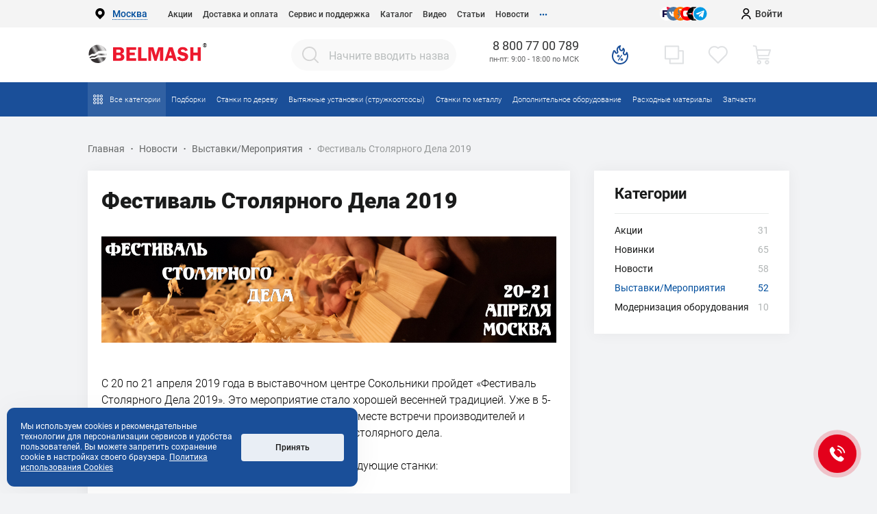

--- FILE ---
content_type: text/html; charset=UTF-8
request_url: https://belmash.ru/novosti/expo/festival_stolyarnogo_dela_2019/
body_size: 36530
content:
<!DOCTYPE html>
<!--[if IE 7]>
<html class="ie ie7" lang="ru"><![endif]-->
<!--[if IE 8]>
<html class="ie ie8" lang="ru"><![endif]-->
<!--[if IE 8]>
<html class="ie ie9" lang="ru"><![endif]-->
<!--[if gt IE 9]><!-->
<html class="no-js" lang="ru"> <!--<![endif]-->
<head>


    <meta http-equiv="X-UA-Compatible" content="IE=edge">
    <title>Фестиваль Столярного Дела 2019 | Полная информация | Компания BELMASH</title>
    <meta http-equiv="Content-Type" content="text/html; charset=UTF-8" />
<meta name="robots" content="index, follow" />
<meta name="description" content="Фестиваль Столярного Дела 2019 ◈ 20-21.04.2019 ◈ Обзор и полезная информация ◈ Много интересного ✓ Смотрите на нашем сайте  ☎ 8 (800) 770-07-89" />
<link rel="canonical" href="https://belmash.ru/novosti/expo/festival_stolyarnogo_dela_2019/" />
<script data-skip-moving="true">(function(w, d, n) {var cl = "bx-core";var ht = d.documentElement;var htc = ht ? ht.className : undefined;if (htc === undefined || htc.indexOf(cl) !== -1){return;}var ua = n.userAgent;if (/(iPad;)|(iPhone;)/i.test(ua)){cl += " bx-ios";}else if (/Windows/i.test(ua)){cl += ' bx-win';}else if (/Macintosh/i.test(ua)){cl += " bx-mac";}else if (/Linux/i.test(ua) && !/Android/i.test(ua)){cl += " bx-linux";}else if (/Android/i.test(ua)){cl += " bx-android";}cl += (/(ipad|iphone|android|mobile|touch)/i.test(ua) ? " bx-touch" : " bx-no-touch");cl += w.devicePixelRatio && w.devicePixelRatio >= 2? " bx-retina": " bx-no-retina";if (/AppleWebKit/.test(ua)){cl += " bx-chrome";}else if (/Opera/.test(ua)){cl += " bx-opera";}else if (/Firefox/.test(ua)){cl += " bx-firefox";}ht.className = htc ? htc + " " + cl : cl;})(window, document, navigator);</script>


<link href="/bitrix/js/ui/design-tokens/dist/ui.design-tokens.min.css?173677154223463" type="text/css" rel="stylesheet"/>
<link href="/bitrix/js/ui/fonts/opensans/ui.font.opensans.min.css?17367715412320" type="text/css" rel="stylesheet"/>
<link href="/bitrix/js/main/popup/dist/main.popup.bundle.min.css?175050075628056" type="text/css" rel="stylesheet"/>
<link href="/bitrix/js/main/phonenumber/css/phonenumber.min.css?173677154036251" type="text/css" rel="stylesheet"/>
<link href="/bitrix/cache/css/s1/belmash/page_51b3d65b4ac4f25a84d861aa576f38df/page_51b3d65b4ac4f25a84d861aa576f38df_v1.css?17690032499751" type="text/css" rel="stylesheet"/>
<link href="/bitrix/cache/css/s1/belmash/default_cc357cae14228198330a5960fabd3512/default_cc357cae14228198330a5960fabd3512_v1.css?17690032082004" type="text/css" rel="stylesheet"/>
<link href="/bitrix/cache/css/s1/belmash/template_504d77fb9e6275224b5ed45137c0bbc0/template_504d77fb9e6275224b5ed45137c0bbc0_v1.css?1769003208301793" type="text/css" rel="stylesheet" data-template-style="true"/>







            
            <!-- Yandex.Metrika counter -->
            
            <!-- /Yandex.Metrika counter -->
                    
        
<style>
    .tfl-popup {
        border-radius: 0px;
        width: 960px;
        max-height: 640px;
        padding-top: 90px;
        padding-bottom: 90px;
        padding-left: 150px;
        padding-right: 150px;
    }

    .tfl-define-popup {
        border-radius: 0px;
    }

    .tfl-define-popup__main {
        color: #ffffff;
        background-color: #347ce0;
    }

    .tfl-define-popup__main:hover {
        color: #ffffff;
        background-color: #3177d8;
    }

    .tfl-define-popup__second {
        color: #1a4f99;
        background-color: #f5f5f5;
    }

    .tfl-define-popup__second:hover {
        color: #ee192f;
        background-color: #f8f8f8;
    }

    .tfl-popup__title {
        font-size: 34px;
        }

    .tfl-popup .tfl-popup__search {
        margin-top: 50px;
        margin-bottom: 34px;
    }

    .tfl-popup .tfl-popup__search-input {
        font-size: 18px;
        }

    .tfl-popup > .tfl-popup__close {
        width: 70px;
        height: 70px;
        top: 20px;
        right: 20px;
        z-index: 9;
    }

    .tfl-popup > .tfl-popup__close:before, .tfl-popup > .tfl-popup__close:after {
        width: 2px;
        height: 36px;
    }

    .tfl-popup__location-link {
        font-size: 16px;
        }

    .tfl-popup__nofound-mess {
        }

    .tfl-define-popup {
        padding-top: 28px;
        padding-bottom: 0px;
        padding-left: 0px;
        padding-right: 0px;
        }

    .tfl-define-popup__text {
        padding-bottom: 28px;
        font-size: 18px;
    }

    .tfl-define-popup__buttons {
        font-size: 16px;
        grid-template-columns: repeat(2, calc(50% - 0px));
        grid-gap: 0px;
    }

    .tfl-define-popup__desktop {
        width: 360px;
    }

    .tfl-popup .tfl-popup__search-input {
        background-image:
                linear-gradient(to top, #1a4f99 1px, rgba(255, 86, 5, 0) 1px),
                linear-gradient(to top, rgb(189, 189, 189) 1px, rgba(189, 189, 189, 0) 1px);
    }

    @media screen and (max-width: 767px) {
        .tfl-popup {
            width: 100%;
            height: 100%;
            top: 50%;
            border-radius: 0;
            z-index: 9999999;
            /* grid-template-rows: auto auto minmax(50%, max-content);*/
            grid-template-rows: auto auto minmax(50%, 1fr);
            grid-template-columns: 100%;
            padding-top: 30px;
            padding-bottom: 30px;
            padding-left: 30px;
            padding-right: 30px;
            max-height: 100%;
        }

        .tfl-popup.tfl-popup_loaded {
            top: 50%;
        }

        .tfl-popup.tfl-popup_loading {
            height: 100%;
        }

        .tfl-popup__container {
            height: 100%;
        }

        .tfl-popup .tfl-popup__search {
            margin-top: 26px;
            margin-bottom: 15px;
        }

        .tfl-popup > .tfl-popup__close {
            width: 45px;
            height: 45px;
            top: 20px;
            right: 20px;
        }

        .tfl-popup > .tfl-popup__close:before, .tfl-popup > .tfl-popup__close:after {
            width: 2px;
            height: 36px;
        }

        .tfl-popup__with-locations.tfl-popup__with-defaults.tfl-popup__with-locations .tfl-popup__container,
        .tfl-popup__with-locations.tfl-popup__with-defaults .tfl-popup__container {
            grid-template-columns: 1fr;
            grid-template-rows: auto 1fr;
        }

        .tfl-popup__scroll-container + .tfl-popup__scroll-container {
            padding-left: 0;
        }

        .tfl-popup__with-defaults .tfl-popup__defaults {
            margin-bottom: 1rem;
            height: auto;
        }

        .tfl-popup .tfl-popup__search-input {
            max-width: none;
            width: 100%;
        }

        .tfl-popup__list {
            width: 100%;
        }

        .tfl-popup__title {
            font-size: 22px;
        }

        .tfl-popup .tfl-popup__search-input {
            font-size: 14px;
        }

        .tfl-popup__location-link {
            font-size: 13px;
        }

        .tfl-body-freeze {
            margin-right: 0;
        }

        .tfl-define-popup {
            padding-top: 28px;
            padding-bottom: 0px;
            padding-left: 0px;
            padding-right: 0px;
        }

        .tfl-define-popup__text {
            font-size: 14px;
            padding-bottom: 28px;
        }

        .tfl-define-popup__buttons {
            font-size: 12px;
            grid-template-columns: repeat(2, calc(50% - 0px));
            grid-gap: 0px;
        }

        .tfl-popup .tfl-popup__search-input {
            background-image:
                    linear-gradient(to top, #1a4f99 1px, rgba(255, 86, 5, 0) 1px),
                    linear-gradient(to top, rgb(189, 189, 189) 1px, rgba(189, 189, 189, 0) 1px);
        }
    }
</style>
<meta property="og:title" content="Фестиваль Столярного Дела 2019 | Полная информация | Компания BELMASH"/>
<meta property="og:description" content="Фестиваль Столярного Дела 2019 ◈ 20-21.04.2019 ◈ Обзор и полезная информация ◈ Много интересного ✓ Смотрите на нашем сайте  ☎ 8 (800) 770-07-89"/>
<meta property="og:type" content="website"/>
<meta property="og:url" content="https://belmash.ru/novosti/expo/festival_stolyarnogo_dela_2019/" />
<meta property="og:image" content="https://belmash.ru/upload/iblock/c7b/20e7ec3a-2a97-450e-a673-153851b9cc7d.jpg" />
 <style> .ns-cookiesaccept {display:flex; align-items: center; gap: 15px; margin:0; padding: 20px; width:40%; color: #ffffff; background: #1a4f99; border-radius: 11px; box-shadow: 0px 4px 43.5px 0px rgba(0, 0, 0, 0.05); box-sizing: border-box; position:fixed; bottom: 10px; left: 10px; z-index: 100001; } .ns-cookiesaccept-text {font-size: 12px; line-height:125%} .ns-cookiesaccept a, .ns-cookiesaccept a:visited {display:inline;color:inherit;text-decoration:underline} .ns-cookiesaccept-button {display:block; padding: 0 25px; min-width: 150px; height: 40px; color: #171717; font-weight: 500; font-size:12px; text-align: center; text-decoration: none; background: rgba(255, 255, 255, .9); border-radius: 4px; cursor: pointer; *overflow: visible; white-space: nowrap; box-sizing: border-box; line-height: 40px; transition: all .2s ease; user-select: none} .ns-cookiesaccept-button:hover {background: rgba(255, 255, 255, 1)} @media only screen and (max-width: 1200px) { .ns-cookiesaccept {padding: 10px} .ns-cookiesaccept {width: 60%} } @media only screen and (max-width: 800px) { .ns-cookiesaccept {width: calc(100% - 20px)} } @media only screen and (max-width: 500px) { .ns-cookiesaccept {flex-wrap: wrap} } </style> 
        <meta data-n-head="ssr" name="viewport" content="width=device-width, initial-scale=1, minimum-scale=1.0, shrink-to-fit=no">
    <link rel="apple-touch-icon" sizes="57x57" href="/apple-icon-57x57.png">
    <link rel="apple-touch-icon" sizes="60x60" href="/apple-icon-60x60.png">
    <link rel="apple-touch-icon" sizes="72x72" href="/apple-icon-72x72.png">
    <link rel="apple-touch-icon" sizes="76x76" href="/apple-icon-76x76.png">
    <link rel="apple-touch-icon" sizes="114x114" href="/apple-icon-114x114.png">
    <link rel="apple-touch-icon" sizes="120x120" href="/apple-icon-120x120.png">
    <link rel="apple-touch-icon" sizes="144x144" href="/apple-icon-144x144.png">
    <link rel="apple-touch-icon" sizes="152x152" href="/apple-icon-152x152.png">
    <link rel="apple-touch-icon" sizes="180x180" href="/apple-icon-180x180.png">
    <link rel="icon" type="image/png" sizes="192x192" href="/android-icon-192x192.png">
    <link rel="icon" type="image/png" sizes="32x32" href="/favicon-32x32.png">
    <link rel="icon" type="image/png" sizes="96x96" href="/favicon-96x96.png">
    <link rel="icon" type="image/png" sizes="16x16" href="/favicon-16x16.png">
    <link rel="preload" href="/bitrix/templates/belmash/css/fonts/Roboto-Medium.woff" as="font" type="font/woff"
          crossorigin="anonymous">
    <link rel="preload" href="/bitrix/templates/belmash/css/fonts/Roboto-Black.woff" as="font" type="font/woff"
          crossorigin="anonymous">
    <link rel="preload" href="/bitrix/templates/belmash/css/fonts/Roboto-Light.woff" as="font" type="font/woff"
          crossorigin="anonymous">
    <link rel="preload" href="/bitrix/templates/belmash/css/fonts/Roboto-Regular.woff" as="font" type="font/woff"
          crossorigin="anonymous">
    <link rel="preload" href="/bitrix/templates/belmash/css/fonts/Roboto-Bold.woff" as="font" type="font/woff"
          crossorigin="anonymous">
    <link rel="preload" href="/bitrix/templates/belmash/css/fonts/Roboto-Thin.woff" as="font" type="font/woff"
          crossorigin="anonymous">
    <link rel="preload" href="/bitrix/templates/belmash/css/fonts/slick.woff" as="font" type="font/woff"
          crossorigin="anonymous">
    <link rel="manifest" href="/manifest.json">
    <meta name="msapplication-TileColor" content="#ffffff">
    <meta name="msapplication-TileImage" content="/ms-icon-144x144.png">
    <meta name="theme-color" content="#ffffff">


        
    <script id="bx24_form_button" data-skip-moving="true">
    window.addEventListener("load", function (event) {
        setTimeout(function () {
            (function (w, d, u, b) {
                w['Bitrix24FormObject'] = b;
                w[b] = w[b] || function () {
                    arguments[0].ref = u;
                    (w[b].forms = w[b].forms || []).push(arguments[0])
                };
                if (w[b]['forms']) return;
                var s = d.createElement('script');
                s.async = 1;
                s.src = u + '?' + (1 * new Date());
                var h = d.getElementsByTagName('script')[0];
                h.parentNode.insertBefore(s, h);
            })(window, document, 'https://bxstorage.storage.yandexcloud.net/crm/form/loader_6_v09ndb.js', 'b24form');

            b24form({"id": "6", "lang": "ru", "sec": "v09ndb", "type": "button", "click": ""});
        }, 1000)
    })
</script>




<script id="bx24_form_button_2" data-skip-moving="true">
    window.addEventListener("load", function (event) {
        setTimeout(function () {
            (function (w, d, u, b) {
                w['Bitrix24FormObject'] = b;
                w[b] = w[b] || function () {
                    arguments[0].ref = u;
                    (w[b].forms = w[b].forms || []).push(arguments[0])
                };
                if (w[b]['forms']) return;
                var s = d.createElement('script');
                s.async = 1;
                s.src = u + '?' + (1 * new Date());
                var h = d.getElementsByTagName('script')[0];
                h.parentNode.insertBefore(s, h);
            })(window, document, 'https://bxstorage.storage.yandexcloud.net/crm/form/loader_5_z6p31z.js', 'b24form');

            b24form({"id": "5", "lang": "ru", "sec": "z6p31z", "type": "button", "click": ""});
        }, 1100)
    })
</script>

<script id="bx24_form_delay" data-skip-moving="true">
    window.addEventListener("load", function (event) {
        setTimeout(function () {
            (function (w, d, u, b) {
                w['Bitrix24FormObject'] = b;
                w[b] = w[b] || function () {
                    arguments[0].ref = u;
                    (w[b].forms = w[b].forms || []).push(arguments[0])
                };
                if (w[b]['forms']) return;
                var s = d.createElement('script');
                s.async = 1;
                s.src = u + '?' + (1 * new Date());
                var h = d.getElementsByTagName('script')[0];
                h.parentNode.insertBefore(s, h);
            })(window, document, 'https://bxstorage.storage.yandexcloud.net/crm/form/loader_4_gx1qb5.js', 'b24form');

            b24form({"id": "4", "lang": "ru", "sec": "gx1qb5", "type": "button", "click": ""});
        }, 1200)
    })
</script>

<!-- Google Tag Manager / replaced 26122024 -->

    <!-- BITRIX -->

    <!-- BITRIX -->

    <!-- VK pixel  -->
    <!-- Top.Mail.Ru counter -->
    <script data-skip-moving="true">
    var _tmr = window._tmr || (window._tmr = []);
    _tmr.push({id: "3535471", type: "pageView", start: (new Date()).getTime()});
    (function (d, w, id) {
      if (d.getElementById(id)) return;
      var ts = d.createElement("script"); ts.type = "text/javascript"; ts.async = true; ts.id = id;
      ts.src = "https://top-fwz1.mail.ru/js/code.js";
      var f = function () {var s = d.getElementsByTagName("script")[0]; s.parentNode.insertBefore(ts, s);};
      if (w.opera == "[object Opera]") { d.addEventListener("DOMContentLoaded", f, false); } else { f(); }
    })(document, window, "tmr-code");
    </script>

    <!-- /Top.Mail.Ru counter -->
    <!-- VK pixel  -->

<!-- End Google Tag Manager -->


<!-- BEGIN BITRIX24 WIDGET INTEGRATION WITH ROISTAT -->
<script data-skip-moving="true">
(function(w, d, s, h) {
    w.roistatLanguage = '';
    var p = d.location.protocol == "https:" ? "https://" : "http://";
    var u = "/static/marketplace/Bitrix24Widget/script.js";
    var js = d.createElement(s); js.async = 1; js.src = p+h+u; var js2 = d.getElementsByTagName(s)[0]; js2.parentNode.insertBefore(js, js2);
    })(window, document, 'script', 'cloud.roistat.com');
</script>
<!-- END BITRIX24 WIDGET INTEGRATION WITH ROISTAT -->

<!--BEGIN ADFOX-->
<script data-skip-moving="true">window.yaContextCb = window.yaContextCb || []</script>
<script data-skip-moving="true" src="https://yandex.ru/ads/system/context.js" async></script>
<!--END ADFOX-->

<!-- Roistat Counter Start -->
<script data-skip-moving="true">
(function(w, d, s, h, id) {
    w.roistatProjectId = id; w.roistatHost = h;
    var p = d.location.protocol == "https:" ? "https://" : "http://";
    var u = /^.*roistat_visit=[^;]+(.*)?$/.test(d.cookie) ? "/dist/module.js" : "/api/site/1.0/"+id+"/init?referrer="+encodeURIComponent(d.location.href);
    var js = d.createElement(s); js.charset="UTF-8"; js.async = 1; js.src = p+h+u; var js2 = d.getElementsByTagName(s)[0]; js2.parentNode.insertBefore(js, js2);
})(window, document, 'script', 'cloud.roistat.com', 'd6aa6e1db0dc13ab837e87b9d67b3e73');
</script>
<!-- Roistat Counter End -->

<!-- Add to home -->
<!-- SPINER PWA -->

<style>
  /* Маленький индикатор сверху */
  #ptr-top {
    position: fixed;
    top: -50px;
    left: 50%;
    transform: translateX(-50%);
    width: 30px;
    height: 30px;
    display: flex;
    align-items: center;
    justify-content: center;
    opacity: 0;
    transition: top 0.3s ease, opacity 0.3s ease;
    z-index: 9999;
    pointer-events: none;
  }

  #ptr-top svg {
    stroke: #005baa;
    transition: transform 0.25s ease;
  }

  /* Большой центральный спиннер */
  #ptr-center {
    position: fixed;
    top: 50%;
    left: 50%;
    transform: translate(-50%, -50%);
    width: 80px;
    height: 80px;
    display: none;
    align-items: center;
    justify-content: center;
    z-index: 10000;
    pointer-events: none;
  }

  #ptr-center .spinner {
    width: 64px;
    height: 64px;
    border-radius: 50%;
    border: 6px solid rgba(0, 91, 170, 0.15);
    border-top-color: #005baa;
    animation: spin 1s linear infinite;
    box-shadow: 0 0 12px rgba(0, 91, 170, 0.3);
  }

  @keyframes spin {
    to { transform: rotate(360deg); }
  }
</style>

</head>
<body class="desktop" itemscope="" itemtype="https://schema.org/WebPage">

<!-- Yandex.Metrika counter --> 
 
<noscript>
<div><img src="https://mc.yandex.ru/watch/38378440" style="position:absolute; left:-9999px;" alt="" /></div>
</noscript> 
<!-- /Yandex.Metrika counter -->

<noscript>
    <img src="https://top-fwz1.mail.ru/counter?id=3535471;js=na" style="position:absolute;left:-9999px;" alt="Top.Mail.Ru">
</noscript>
<!-- BLC -->
<!--'start_frame_cache_y0XwfU'--><!--'end_frame_cache_y0XwfU'--><div class="overflow-hidden">
    <header>
        <div class="header-top">
            <div class="header__container menu-links-container">
                <div class="header__location">
                    <img src="/bitrix/templates/belmash/images/svg/pin.svg" alt="">
                    <!--'start_frame_cache_m17iPT'-->    <span class="tfl__link-container">
        <span>
            <a href="#"
               data-location-id="88"
               data-location-code="0000073738"
               class=" tfl__link"
            >Москва</a>
        </span>
    </span>
<!--'end_frame_cache_m17iPT'--><!--'start_frame_cache_sicJiU'-->    <div class="tfl-popup-overlay" style="display:none;">
        <div class="tfl-popup favorites-left-locations">
            <div class="tfl-popup__close tfl-popup__close_list"></div>
            <div class="tfl-popup__title-container">
                                    <div class="tfl-popup__title"><b>Укажите свой город</b></div>
                            </div>

            <div class="tfl-popup__search-wrapper">
                                <div class="tfl-popup__search">
                    <input
                            type="text"
                            autocomplete="off"
                            name="search"
                            placeholder="Начните вводить название города"
                            class="tfl-popup__search-input">
                    <a href="#" class="tfl-popup__clear-field">
                        <span class="tfl-popup__close"></span>
                    </a>
                    <div class="tfl-popup__search-icon">
                        <svg width="17" height="17" viewBox="0 0 17 17" aria-hidden="true">
                            <path class="cls-1"
                                  d="M16.709,16.719a1,1,0,0,1-1.412,0l-3.256-3.287A7.475,7.475,0,1,1,15,7.5a7.433,7.433,0,0,1-1.549,4.518l3.258,3.289A1,1,0,0,1,16.709,16.719ZM7.5,2A5.5,5.5,0,1,0,13,7.5,5.5,5.5,0,0,0,7.5,2Z"></path>
                        </svg>
                    </div>
                </div>

                            </div>

            <div class="tfl-popup__container">
                        <div class="tfl-popup__scroll-container tfl-popup__defaults">
            <ul class="tfl-popup__list"></ul>
        </div>
                <div class="tfl-popup__scroll-container tfl-popup__locations">
                    <ul class="tfl-popup__list"></ul>
                    <div class="tfl-popup__nofound-mess">Населенного пункта по вашим критериям не найдено :(</div>
                </div>

                            </div>
        </div>
        <div class="tfl-popup-overlay__loader">
            <div class="tfl-popup-overlay__circle"></div>
            <div class="tfl-popup-overlay__circle"></div>
            <div class="tfl-popup-overlay__circle"></div>
        </div>
    </div>
    <div class="tfl-define-popup" style="display:none;">
        <div class="tfl-define-popup__text">Ваш город <b>Москва</b>?</div>
        <div class="tfl-popup__close"></div>
        <div class="tfl-define-popup__buttons"
             style="border-radius: 0 0 0px 0px">
                            <a href="#"
                   class="tfl-define-popup__button tfl-define-popup__main tfl-define-popup__yes">Да</a>
                <a href="#"
                   class="tfl-define-popup__button tfl-define-popup__second tfl-define-popup__list">Изменить</a>
                    </div>
    </div>
    <!--'end_frame_cache_sicJiU'-->                </div>
                <div class="header__menu-items menu-items">
                    
<ul class="header-top-menu">

			<li><a href="/lp/" class="menu-items__item ">Акции</a></li>
		
			<li><a href="/help/delivery/" class="menu-items__item ">Доставка и оплата</a></li>
		
			<li><a href="/servis/servisnye-centry/" class="menu-items__item ">Сервис и поддержка</a></li>
		
			<li><a href="/products/" class="menu-items__item ">Каталог</a></li>
		
			<li><a href="/videos/" class="menu-items__item ">Видео</a></li>
		
			<li><a href="/articles/" class="menu-items__item ">Статьи</a></li>
		
			<li><a href="/novosti/" class="selected menu-items__item">Новости</a></li>
		
			<li><a href="/help/" class="menu-items__item ">Покупателю</a></li>
		
			<li><a href="/kontakty/" class="menu-items__item ">Контакты</a></li>
		
			<li><a href="/o-kompanii/" class="menu-items__item ">Компания</a></li>
		

</ul>
                </div>
                <div class="header__contacts contacts">
                    <div class="d-flex align-items-center ml-3">
                        <div class="header-social mr-5">
                             <!--noindex--><div class="social-link-container">
 <a rel="nofollow" target="_blank" class="color-item__social-icon color-item__social-icon_telegram" href="https://t.me/belmashru" title="Telegram"> <img src="/bitrix/templates/belmash/images/icons/telegram.svg" loading="lazy" alt=""> </a>
</div>
 <div class="social-link-container">
 <a rel="nofollow" target="_blank" class="color-item__social-icon color-item__social-icon_dzen" href="https://dzen.ru/belmash" title="Дзен"> <img src="/bitrix/templates/belmash/images/icons/dzen.svg" loading="lazy" alt=""> </a>
</div>
 <div class="social-link-container">
 <a rel="nofollow" target="_blank" class="color-item__social-icon color-item__social-icon_youtube" href="https://www.youtube.com/c/belmashru" title="YouTube"> <img src="/bitrix/templates/belmash/images/icons/youtube.svg" loading="lazy" alt=""> </a>
</div>
 <div class="social-link-container">
 <a rel="nofollow" target="_blank" class="color-item__social-icon color-item__social-icon_ok" href="https://ok.ru/group/70000002173526" title="Одноклассники"> <img src="/bitrix/templates/belmash/images/icons/ok.svg" loading="lazy" alt=""> </a>
</div>
 <div class="social-link-container">
 <a rel="nofollow" target="_blank" class="color-item__social-icon color-item__social-icon_vk" href="https://vk.com/belmashru" title="VK"> <img src="/bitrix/templates/belmash/images/icons/vk.svg" loading="lazy" alt=""> </a>
</div>
 <div class="social-link-container">
 <a rel="nofollow" target="_blank" class="color-item__social-icon color-item__social-icon_rutube" href="https://rutube.ru/channel/30435075/" title="VK"> <img src="/bitrix/templates/belmash/images/icons/rutube.svg" loading="lazy" alt=""> </a>
</div>
            <!--/noindex-->                        </div>
                    </div>
                </div>
                <div class="header__profile profile ">
                                            <div class="header__profile profile profile-auth">
                            <a href="/auth/" class="profile-auth">
                                <div class="profile__icon profile__icon-w-16-dark">
                                    <img src="/bitrix/templates/belmash/images/icons/user-profile.svg" alt="">
                                </div>
                                <div class="profile__trigger">Войти</div>
                            </a>
                        </div>
                    
                                    </div>
            </div>
        </div>
        <div class="header-floating-container ">
            <div class="header-floating ">
                <div class="header__infobar">
                    <div class="header-icons-row menu-links-container">
                        <div class="header-logo-grid">
                            
    <a href="/" class="d-inline-block" style="height: 100%; width: 100%">

<div style="
    background-image: url('/bitrix/templates/belmash/images/svg/logo.svg');
    width: 100%;
    height: 100%;
    background-size: contain;
    background-repeat: no-repeat;
    background-position: center calc(50% - 3px);
"></div>

    </a>
                            <div class="d-flex ml-auto header-floating__menu-button header-floating__control header-floating__control_button">
                                <svg version="1.1" id="Capa_6" xmlns="http://www.w3.org/2000/svg" xmlns:xlink="http://www.w3.org/1999/xlink" x="0px" y="0px"
	 viewBox="0 0 512 512" style="enable-background:new 0 0 512 512;" xml:space="preserve">
<g>
	<g>
		<path d="M436.742,180.742c-41.497,0-75.258,33.761-75.258,75.258s33.755,75.258,75.258,75.258
			C478.239,331.258,512,297.503,512,256C512,214.503,478.239,180.742,436.742,180.742z M436.742,294.246
			c-21.091,0-38.246-17.155-38.246-38.246s17.155-38.246,38.246-38.246s38.246,17.155,38.246,38.246
			S457.833,294.246,436.742,294.246z"/>
	</g>
</g>
<g>
	<g>
		<path d="M256,180.742c-41.497,0-75.258,33.761-75.258,75.258s33.761,75.258,75.258,75.258c41.503,0,75.258-33.755,75.258-75.258
			C331.258,214.503,297.503,180.742,256,180.742z M256,294.246c-21.091,0-38.246-17.155-38.246-38.246s17.155-38.246,38.246-38.246
			s38.246,17.155,38.246,38.246S277.091,294.246,256,294.246z"/>
	</g>
</g>
<g>
	<g>
		<path d="M75.258,180.742C33.761,180.742,0,214.503,0,256c0,41.503,33.761,75.258,75.258,75.258
			c41.497,0,75.258-33.755,75.258-75.258C150.516,214.503,116.755,180.742,75.258,180.742z M75.258,294.246
			c-21.091,0-38.246-17.155-38.246-38.246s17.155-38.246,38.246-38.246c21.091,0,38.246,17.155,38.246,38.246
			S96.342,294.246,75.258,294.246z"/>
	</g>
</g>
<g>
</g>
<g>
</g>
<g>
</g>
<g>
</g>
<g>
</g>
<g>
</g>
<g>
</g>
<g>
</g>
<g>
</g>
<g>
</g>
<g>
</g>
<g>
</g>
<g>
</g>
<g>
</g>
<g>
</g>
</svg>
                            </div>
                        </div>
                        <div class="d-flex">
                                <div id="smart-title-search" class="tf-searchtitle">
        <form action="/products/">
            <input id="smart-title-search-input" placeholder="Начните вводить название товара" type="text" name="q" value="" autocomplete="off"/>
            <button type="submit" name="s" class="tf-searchtitle__submit">
                <svg class="search-icon" version="1.1" xmlns="http://www.w3.org/2000/svg" xmlns:xlink="http://www.w3.org/1999/xlink" x="0px" y="0px"
	 viewBox="0 0 512 512" style="enable-background:new 0 0 512 512;" xml:space="preserve">
<g>
	<g>
		<path d="M225.474,0C101.151,0,0,101.151,0,225.474c0,124.33,101.151,225.474,225.474,225.474
			c124.33,0,225.474-101.144,225.474-225.474C450.948,101.151,349.804,0,225.474,0z M225.474,409.323
			c-101.373,0-183.848-82.475-183.848-183.848S124.101,41.626,225.474,41.626s183.848,82.475,183.848,183.848
			S326.847,409.323,225.474,409.323z"/>
	</g>
</g>
<g>
	<g>
		<path d="M505.902,476.472L386.574,357.144c-8.131-8.131-21.299-8.131-29.43,0c-8.131,8.124-8.131,21.306,0,29.43l119.328,119.328
			c4.065,4.065,9.387,6.098,14.715,6.098c5.321,0,10.649-2.033,14.715-6.098C514.033,497.778,514.033,484.596,505.902,476.472z"/>
	</g>
</g>
</svg>
            </button>

            <span class="tf-searchtitle-preloader view" id="smart-title-search_preloader_item"></span>
            <span class="tf-searchtitle__remove" id="smart-title-search_remove"><svg xmlns="http://www.w3.org/2000/svg" viewBox="0 0 24 24"><path d="M13 12l5-5-1-1-5 5-5-5-1 1 5 5-5 5 1 1 5-5 5 5 1-1z"></path></svg></span>
        </form>
    </div>

                            <div class="d-flex align-items-end justify-content-center ml-5 flex-column" itemscope
                                 itemtype="http://schema.org/HardwareStore">

                                <a itemprop="telephone"
                                   content="8 800 77 00 789"
                                   href="tel:88007700789"
                                   class="phone-number__number">8 800 77 00 789</a>
                                <span class="header__schedule">
                                    <!--<a href="/novosti/main/grafik_raboty_v_mai_25/">График работы: с 08.05&nbsp;по 12.05</a>-->пн-пт: 9:00 - 18:00 по МСК<br>
&nbsp;<!--пн – пт: 09:00 — 18:00 по Мск-->                                </span>

                            </div>
                        </div>
                        <div class="header-floating__controls mr-3">
        <a class="header-floating__control header-floating__control_button mr-auto header-floating__control_hover-top with-tooltip"
       title="Специальные предложения" href="/lp/">
        <svg width="28" height="28" viewBox="0 0 28 28" fill="none" xmlns="http://www.w3.org/2000/svg">
<path fill-rule="evenodd" clip-rule="evenodd" d="M15.1518 0.467214C15.3827 0.844079 15.3369 1.33045 15.0399 1.65646C14.3808 2.37982 14.1406 3.63399 14.3867 4.82342C14.6426 6.0597 15.2818 6.69255 15.8492 6.76255C16.2738 6.81495 16.5275 6.7396 16.6866 6.65179C16.8533 6.55984 17.0003 6.40738 17.1314 6.17738C17.3798 5.74135 17.4798 5.21835 17.5728 4.73206C17.5884 4.65054 17.6038 4.57005 17.6197 4.49118C17.6937 4.12283 17.9681 3.829 18.3274 3.7333C18.6867 3.63759 19.0685 3.75661 19.3122 4.0403C19.3484 4.08246 19.3847 4.1245 19.4209 4.16648C20.1345 4.99435 20.829 5.80009 21.0059 7.05807C21.1677 8.20919 20.8646 9.34312 20.2627 10.2707C19.5129 11.4259 20.0598 12.4813 20.6861 12.7853C20.9659 12.9211 21.2796 12.9257 21.6112 12.6874C21.981 12.4217 22.4706 11.7761 22.7933 10.3939C22.8897 9.98073 23.2365 9.67619 23.6543 9.63767C24.0722 9.59914 24.4677 9.83526 24.6363 10.224C25.4392 12.0745 25.9479 13.8225 25.9995 15.4994C25.9998 15.5097 26 15.52 26 15.5302C26 22.3806 20.8387 27.939 14.1244 27.9995C7.76938 28.0568 2.80479 23.1769 2.08499 17.0243C1.78172 14.9028 2.34327 12.5375 2.92974 10.7829C3.22927 9.88681 3.54777 9.11402 3.79546 8.56201C3.91935 8.28592 4.02691 8.06198 4.10728 7.90257C4.14701 7.82377 4.18254 7.75586 4.2117 7.70309C4.22533 7.67842 4.24303 7.6471 4.26209 7.61638C4.27016 7.60338 4.28883 7.57359 4.31399 7.53949C4.32508 7.52445 4.3527 7.48759 4.39252 7.44537C4.4121 7.42462 4.44983 7.38624 4.50281 7.34483C4.54072 7.31521 4.66481 7.22029 4.85388 7.17044C4.97661 7.13809 5.1044 7.13025 5.23009 7.14737C6.43249 7.31116 7.15999 7.88591 7.572 8.64945C7.75605 8.99052 7.85867 9.33534 7.92919 9.60427C7.96018 9.72249 7.98319 9.81642 8.0027 9.89609C8.03534 10.0294 8.05821 10.1227 8.09236 10.2231C8.0972 10.2373 8.17612 10.3786 8.46127 10.4697C8.72798 10.555 8.98657 10.5292 9.14595 10.4457C9.44142 10.2801 9.50836 10.1605 9.52592 10.1224C9.54569 10.0796 9.57362 9.98545 9.53886 9.74598C9.50218 9.49334 9.41729 9.20264 9.29328 8.77797L9.2861 8.75337C9.16595 8.34187 9.02218 7.84165 8.93099 7.28563C8.38712 3.97052 10.9902 0.941953 14.0493 0.0395452C14.47 -0.0845563 14.9209 0.090349 15.1518 0.467214ZM12.3815 3.18822C11.2607 4.2171 10.6387 5.63689 10.8561 6.96233C10.9256 7.38618 11.0375 7.78252 11.1576 8.19395C11.1658 8.22207 11.1742 8.25055 11.1826 8.27935C11.2897 8.64475 11.412 9.06236 11.4696 9.45907C11.5344 9.90507 11.5363 10.4326 11.2944 10.9572C11.0505 11.4863 10.6211 11.8784 10.0792 12.1798L10.0674 12.1864C9.35615 12.5692 8.53642 12.5645 7.87319 12.3524C7.22558 12.1453 6.5199 11.6673 6.24718 10.8659C6.18447 10.6816 6.12739 10.4501 6.08336 10.2716C6.06825 10.2103 6.05469 10.1553 6.04296 10.1106C5.9847 9.88839 5.92963 9.72616 5.85918 9.59562C5.80969 9.50391 5.74153 9.39994 5.60371 9.30882C5.59343 9.33147 5.58299 9.35462 5.57238 9.37825C5.34647 9.88172 5.0534 10.5926 4.77837 11.4155C4.21706 13.0948 3.77881 15.1017 4.0179 16.7522C4.01925 16.7616 4.02048 16.771 4.02157 16.7804C4.62856 22.0169 8.82006 26.0727 14.107 26.0251C19.6818 25.9749 24.0408 21.3707 24.0485 15.5457C24.0256 14.8499 23.9019 14.1101 23.6809 13.314C23.4049 13.7175 23.0907 14.0461 22.7412 14.2972C21.8008 14.9729 20.7274 14.9953 19.842 14.5655C18.1377 13.7383 17.2413 11.3288 18.6314 9.18692C19.0021 8.61564 19.1616 7.96016 19.0739 7.33614C19.0516 7.17736 19.0158 7.03415 18.9622 6.89408C18.9189 6.98524 18.8722 7.0754 18.822 7.16361C18.5625 7.61893 18.1818 8.0759 17.6208 8.38535C17.0523 8.69894 16.3784 8.81696 15.6129 8.72252C13.8 8.49883 12.7983 6.78205 12.4767 5.22812C12.3439 4.58663 12.3038 3.88478 12.3815 3.18822Z" fill="#1A4F99"/>
<path fill-rule="evenodd" clip-rule="evenodd" d="M16.7177 14.1472C17.0211 14.3494 17.1032 14.7592 16.9011 15.0627L12.1062 22.2599C11.904 22.5633 11.4942 22.6455 11.1907 22.4433C10.8873 22.2411 10.8052 21.8313 11.0073 21.5278L15.8022 14.3306C16.0044 14.0272 16.4142 13.9451 16.7177 14.1472Z" fill="#1A4F99"/>
<path fill-rule="evenodd" clip-rule="evenodd" d="M11.5244 15.3204C11.248 15.3204 11.0239 15.5445 11.0239 15.8209C11.0239 16.0973 11.248 16.3214 11.5244 16.3214C11.8008 16.3214 12.0249 16.0973 12.0249 15.8209C12.0249 15.5445 11.8008 15.3204 11.5244 15.3204ZM9.70349 15.8209C9.70349 14.8152 10.5187 14 11.5244 14C12.53 14 13.3453 14.8152 13.3453 15.8209C13.3453 16.8265 12.53 17.6418 11.5244 17.6418C10.5187 17.6418 9.70349 16.8265 9.70349 15.8209Z" fill="#1A4F99"/>
<path fill-rule="evenodd" clip-rule="evenodd" d="M16.4756 20.347C16.1991 20.347 15.975 20.5711 15.975 20.8475C15.975 21.1239 16.1991 21.348 16.4756 21.348C16.752 21.348 16.9761 21.1239 16.9761 20.8475C16.9761 20.5711 16.752 20.347 16.4756 20.347ZM14.6547 20.8475C14.6547 19.8419 15.4699 19.0266 16.4756 19.0266C17.4812 19.0266 18.2965 19.8419 18.2965 20.8475C18.2965 21.8532 17.4812 22.6684 16.4756 22.6684C15.4699 22.6684 14.6547 21.8532 14.6547 20.8475Z" fill="#1A4F99"/>
</svg>
    </a>

    <a href="/products/compare.php"
         class="header-floating__control header-floating__control_disabled  ml-3"
         title="Сравнение">
    <svg version="1.1" id="Capa_3" xmlns="http://www.w3.org/2000/svg" xmlns:xlink="http://www.w3.org/1999/xlink" x="0px" y="0px"
	 viewBox="0 0 512 512" style="enable-background:new 0 0 512 512;" xml:space="preserve">
<g>
	<g>
		<path d="M493.583,134.446H368.345v36.835h106.82v294.676H162.072v-106.82h-36.835v125.237c0,10.172,8.245,18.417,18.417,18.417
			h349.928c10.179,0,18.417-8.239,18.417-18.417V152.863C512,142.691,503.755,134.446,493.583,134.446z"/>
	</g>
</g>
<g>
	<g>
		<path d="M368.345,9.209H18.417C8.245,9.209,0,17.453,0,27.626v331.511c0,10.172,8.245,18.417,18.417,18.417h349.928
			c10.172,0,18.417-8.245,18.417-18.417V27.626C386.763,17.453,378.518,9.209,368.345,9.209z M349.928,340.719H36.835V46.043
			h313.094V340.719z"/>
	</g>
</g>
<g>
</g>
<g>
</g>
<g>
</g>
<g>
</g>
<g>
</g>
<g>
</g>
<g>
</g>
<g>
</g>
<g>
</g>
<g>
</g>
<g>
</g>
<g>
</g>
<g>
</g>
<g>
</g>
<g>
</g>
</svg>
    <span class="header-floating__counter compare_count"></span>
    </a><a href="/personal/favorites/"
         class="header-floating__control header-floating__control_disabled  ml-3"
         title="Избранное">
    <svg version="1.1" id="Capa_4" xmlns="http://www.w3.org/2000/svg" xmlns:xlink="http://www.w3.org/1999/xlink" x="0px" y="0px"
	 viewBox="0 0 512 512" style="enable-background:new 0 0 512 512;" xml:space="preserve">
<g>
	<g>
		<path d="M466.706,66.173c-29.609-29.609-69.224-45.914-111.56-45.914c-36.448,0-70.876,12.088-98.643,34.342
			c-28.166-22.254-62.637-34.342-98.729-34.342c-42.532,0-82.252,16.312-111.86,45.914C16.305,95.776,0,135.398,0,177.727
			c0,42.335,16.305,81.951,45.914,111.553l197.065,197.065c3.591,3.598,8.306,5.396,13.021,5.396c4.703,0,9.405-1.793,13.003-5.372
			l197.224-196.623C495.75,259.561,512,219.89,512,178.034C512,135.791,495.965,96.12,466.706,66.173z M440.056,263.821
			L256.018,447.294L71.956,263.238c-22.647-22.653-35.122-53.023-35.122-85.511s12.475-62.858,35.122-85.511
			c22.653-22.647,53.128-35.122,85.818-35.122c32.169,0,62.705,12.53,85.966,35.269c7.207,7.054,18.767,6.992,25.895-0.147
			c22.653-22.647,53.017-35.122,85.511-35.122c32.494,0,62.858,12.475,85.358,34.974c22.352,22.868,34.661,53.398,34.661,85.966
			C475.165,210.209,462.642,240.738,440.056,263.821z"/>
	</g>
</g>
<g>
</g>
<g>
</g>
<g>
</g>
<g>
</g>
<g>
</g>
<g>
</g>
<g>
</g>
<g>
</g>
<g>
</g>
<g>
</g>
<g>
</g>
<g>
</g>
<g>
</g>
<g>
</g>
<g>
</g>
</svg>
    <span class="header-floating__counter favorite_count"></span>
    </a><a href="/personal/cart/"
         class="header-floating__control header-floating__control_disabled  ml-3"
         title="Корзина">
    <svg version="1.1" id="Capa_8" xmlns="http://www.w3.org/2000/svg" xmlns:xlink="http://www.w3.org/1999/xlink" x="0px" y="0px"
	 viewBox="0 0 511.999 511.999" style="enable-background:new 0 0 511.999 511.999;" xml:space="preserve">
<g>
	<g>
		<g>
			<path d="M180.213,395.039c-32.248,0-58.48,26.232-58.48,58.48s26.233,58.48,58.48,58.48c32.248,0,58.48-26.239,58.48-58.48
				C238.693,421.278,212.461,395.039,180.213,395.039z M180.213,476.201c-12.502,0-22.676-10.168-22.676-22.676
				s10.174-22.676,22.676-22.676c12.508,0,22.676,10.168,22.676,22.676S192.721,476.201,180.213,476.201z"/>
			<path d="M392.657,395.039c-32.254,0-58.486,26.233-58.486,58.48c0,32.248,26.233,58.48,58.486,58.48
				c32.242,0,58.48-26.233,58.48-58.48S424.899,395.039,392.657,395.039z M392.657,476.195c-12.508,0-22.682-10.174-22.682-22.676
				s10.174-22.67,22.682-22.67c12.502,0,22.676,10.162,22.676,22.67C415.333,466.027,405.165,476.195,392.657,476.195z"/>
			<path d="M154.553,377.143h278.676c9.894,0,17.902-8.014,17.902-17.902c0-9.888-8.014-17.902-17.902-17.902H169.776L118.522,26.96
				c-1.229-7.531-7.089-13.45-14.602-14.757L35.295,0.268c-9.769-1.695-19.012,4.828-20.707,14.566
				c-1.701,9.745,4.828,19.012,14.566,20.707l56.075,9.751l51.653,316.825C138.298,370.788,145.775,377.143,154.553,377.143z"/>
		</g>
	</g>
</g>
<g>
	<g>
		<path d="M494.24,115.969c-3.372-4.625-8.742-7.358-14.465-7.358H115.765v35.804h339.454l-36.825,114.573H141.425v35.804h290.02
			c7.769,0,14.662-5.025,17.043-12.424l48.336-150.378C498.572,126.543,497.611,120.588,494.24,115.969z"/>
	</g>
</g>
<g>
</g>
<g>
</g>
<g>
</g>
<g>
</g>
<g>
</g>
<g>
</g>
<g>
</g>
<g>
</g>
<g>
</g>
<g>
</g>
<g>
</g>
<g>
</g>
<g>
</g>
<g>
</g>
<g>
</g>
</svg>
    <span class="header-floating__counter basket_count"></span>
    </a></div>                    </div>
                </div>
                
<div class="header__catalog-menu header__catalog-menu_visible">
    <div class="container main-nav__wrapper">
        <div class="main-nav__item main-nav__item-lead all-cat" data-key="0">
            <div class="main-nav__item-img">
                <img src="/bitrix/templates/belmash/components/bitrix/menu/main-nav/images/all.svg" alt="">
            </div>
            Все категории        </div>
                    <ul class="main-nav__items">
                                    <li><a href="/products/top-offers/" class="main-nav__item button_blue"
                           data-key="1">Подборки</a></li>
                
                                    <li><a href="/products/stanki-derevoobrabatyvayushchie/" class="main-nav__item button_blue"
                           data-key="2">Станки по дереву</a></li>
                
                                    <li><a href="/products/stanki-derevoobrabatyvayushchie/vytyazhnye-ustanovki/" class="main-nav__item button_blue"
                           data-key="3">Вытяжные установки (стружкоотсосы)</a></li>
                
                                    <li><a href="/products/stanki-po-metallu/" class="main-nav__item button_blue"
                           data-key="4">Станки по металлу</a></li>
                
                                    <li><a href="/products/dopolnitelnoe-oborudovanie/" class="main-nav__item button_blue"
                           data-key="5">Дополнительное оборудование</a></li>
                
                                    <li><a href="/products/raskhodnye-materialy/" class="main-nav__item button_blue"
                           data-key="6">Расходные материалы</a></li>
                
                                    <li><a href="/products/zapchasti/" class="main-nav__item button_blue"
                           data-key="7">Запчасти</a></li>
                
                
            </ul>
            </div>
    <noindex>    <div class="header-floating__catalog-dropdown">
    <div class="header-floating__catalog-wrap menu-catalog">
        <div class="menu-catalog__categories" id="catalog-categories">

        </div>
        <div class="menu-catalog__content" id="menu-catalog" style="display: none">
			
        </div>
    </div>
</div>    </noindex></div>

            </div>
        </div>
        <div class="mobile-menu">
            <div class="mobile-menu__nav">
                <div style="height: 48px; width: 177px; margin-top: 4px">
                    
    <a href="/" class="d-inline-block" style="height: 100%; width: 100%">

<div style="
    background-image: url('/bitrix/templates/belmash/images/svg/logo.svg');
    width: 100%;
    height: 100%;
    background-size: contain;
    background-repeat: no-repeat;
    background-position: center calc(50% - 3px);
"></div>

    </a>
                </div>
                <div class="mobile-menu__search-button"><img src="/bitrix/templates/belmash/images/icons/loupe.svg" alt="">
                </div>
                <div class="hamburger">
                    <div class="hamburger-bar"></div>
                </div>
            </div>
            <div class="mobile-menu__content">

            </div>
            <div class="mobile-menu__search-container">
                <div class="mobile-menu__search-wrapper">
                        <div id="mobile-title-search" class="tf-searchtitle-mob">
        <form action="/products/">
            <input id="mobile-title-search-input" placeholder="" type="text" name="q" value="" autocomplete="off"/>
            <button type="submit" name="s" class="tf-searchtitle-mob__submit">
                <svg class="search-icon" version="1.1" xmlns="http://www.w3.org/2000/svg" xmlns:xlink="http://www.w3.org/1999/xlink" x="0px" y="0px"
	 viewBox="0 0 512 512" style="enable-background:new 0 0 512 512;" xml:space="preserve">
<g>
	<g>
		<path d="M225.474,0C101.151,0,0,101.151,0,225.474c0,124.33,101.151,225.474,225.474,225.474
			c124.33,0,225.474-101.144,225.474-225.474C450.948,101.151,349.804,0,225.474,0z M225.474,409.323
			c-101.373,0-183.848-82.475-183.848-183.848S124.101,41.626,225.474,41.626s183.848,82.475,183.848,183.848
			S326.847,409.323,225.474,409.323z"/>
	</g>
</g>
<g>
	<g>
		<path d="M505.902,476.472L386.574,357.144c-8.131-8.131-21.299-8.131-29.43,0c-8.131,8.124-8.131,21.306,0,29.43l119.328,119.328
			c4.065,4.065,9.387,6.098,14.715,6.098c5.321,0,10.649-2.033,14.715-6.098C514.033,497.778,514.033,484.596,505.902,476.472z"/>
	</g>
</g>
</svg>
            </button>

            <span class="tf-searchtitle-mob-preloader view" id="mobile-title-search_preloader_item"></span>
            <span class="tf-searchtitle-mob__remove" id="mobile-title-search_remove">
                <svg xmlns="http://www.w3.org/2000/svg" viewBox="0 0 24 24"><path d="M13 12l5-5-1-1-5 5-5-5-1 1 5 5-5 5 1 1 5-5 5 5 1-1z"></path></svg>
            </span>
        </form>
                    <div class="tf-searchtitle-mob__suggest-container">
                                <div class="tf-searchtitle-mob__suggest"   data-type="default">
                                            <a href="/products/?q=001" class="tf-searchtitle-mob__suggest-item">
                            <img src="/bitrix/templates/belmash/images/icons/loupe.svg" alt="">
                            001                        </a>
                                            <a href="/products/?q=belmash" class="tf-searchtitle-mob__suggest-item">
                            <img src="/bitrix/templates/belmash/images/icons/loupe.svg" alt="">
                            belmash                        </a>
                                            <a href="/products/?q=%C3%A3%C2%A3%C3%A2%C2%B0%C3%A3%C2%A2%C3%A2%C2%BF%C3%A3%C2%A3%C3%A2%C2%B0%C3%A3%C2%A2%C3%A2%C2%B8%C3%A3%C2%A3%C3%A2%C2%B0%C3%A3%C2%A2%C3%A2%C2%BB%C3%A3%C2%A3%C3%A2%C2%B0%C3%A3%C2%A2%C3%A2%C2%B0+10" class="tf-searchtitle-mob__suggest-item">
                            <img src="/bitrix/templates/belmash/images/icons/loupe.svg" alt="">
                            ã£â°ã¢â¿ã£â°ã¢â¸ã£â°ã¢â»ã£â°ã¢â° 10                        </a>
                                            <a href="/products/?q=%D0%B2%D0%B0%D0%BB+%D0%BD%D0%B0" class="tf-searchtitle-mob__suggest-item">
                            <img src="/bitrix/templates/belmash/images/icons/loupe.svg" alt="">
                            вал на                        </a>
                                            <a href="/products/?q=%D1%81%D1%82%D0%B0%D0%BD%D0%BE%D0%BA++belmash" class="tf-searchtitle-mob__suggest-item">
                            <img src="/bitrix/templates/belmash/images/icons/loupe.svg" alt="">
                            станок  belmash                        </a>
                                    </div>
            </div>
            </div>


                    <div class="mobile-menu__search-cancel">Отмена</div>
                </div>
            </div>
        </div>
    </header>
        <div class="container">
        <div id="navigation">
            <div class="breadcrumbs" itemscope itemtype="https://schema.org/BreadcrumbList"><span itemprop="itemListElement" itemscope itemtype="https://schema.org/ListItem"><a class="breadcrumbs__item" href="/" itemprop="item"><span itemprop="name">Главная</span></a> <meta itemprop="position" content="1" /> </span><div class="breadcrumbs__separator">&middot;</div><span itemprop="itemListElement" itemscope itemtype="https://schema.org/ListItem"><a class="breadcrumbs__item" href="/novosti/" itemprop="item"><span itemprop="name">Новости</span></a> <meta itemprop="position" content="2" /> </span><div class="breadcrumbs__separator">&middot;</div><span itemprop="itemListElement" itemscope itemtype="https://schema.org/ListItem"><a class="breadcrumbs__item" href="/novosti/expo/" itemprop="item"><span itemprop="name">Выставки/Мероприятия</span></a> <meta itemprop="position" content="3" /> </span><div class="breadcrumbs__separator">&middot;</div><span itemprop="itemListElement" itemscope itemtype="https://schema.org/ListItem" class="active breadcrumbs__item breadcrumbs__item_active"><span itemprop="name">Фестиваль Столярного Дела 2019</span><meta itemprop="position" content="4" />&nbsp;</span> <!--4--></div>        </div>
        
    <div class="content">
        
<div class='row'>
	<div class='col-md-12'>
		    <div class="container container_single_video_section" itemscope
         itemtype="https://schema.org/NewsArticle">
        <div class="article_w_block">
            <meta itemprop="datePublished" content="25.03.2019">
            <h1 class="title title-section" itemprop="headline name">Фестиваль Столярного Дела 2019</h1>
            <meta itemprop="description"
                  content="

C 20 по 21 апреля 2019 года в выставочном центре Сокольники пройдет «Фестиваль Столярного Дела 2019». Это мероприяти...">
            <link itemprop="mainEntityOfPage" content="https://belmash.ru:443"/>
                            <link itemprop="image" href="/upload/iblock/c7b/20e7ec3a-2a97-450e-a673-153851b9cc7d.jpg">
                        <div class="news-single">
                <div class="news-single__content" itemprop="articleBody">

                    
                    <img width="100%" src="/upload/images/fsd.jpg">
<br><br>
<p>C 20 по 21 апреля 2019 года в выставочном центре Сокольники пройдет «Фестиваль Столярного Дела 2019». Это мероприятие стало хорошей весенней традицией. Уже в 5-й раз мы примем участие в «Слете мастеровых» - месте встречи производителей и поставщиков с профессионалами и любителями столярного дела.</p>
 
<p>Мы планируем продемонстрировать в работе следующие станки:</p>
	<ul>
		<li><a href="/products/stanki-derevoobrabatyvayushchie/tsirkulyarnye/belmash-ts-250r/">Круглопильный BELMASH TS-250R</a>;</li>
		<li><a href="/products/stanki-derevoobrabatyvayushchie/tokarnye/belmash-wl-300-450vs/">Токарный BELMASH WL-300/450VS</a>;</li>
		<li><a href="/products/stanki-derevoobrabatyvayushchie/lentochnopilnye/belmash-wbs-355/">Ленточнопильный BELMASH WBS-355</a>;</li>
		<li><a href="/products/stanki-derevoobrabatyvayushchie/fugovalnye/belmash-j150-1170ar/">Фуговальный BELMASH J150/1170AR</a>;</li>
		<li><a href="/products/stanki-derevoobrabatyvayushchie/shlifovalnye/belmash-bdg152-228/">Шлифовальный BELMASH BDG152/228</a>.</li>
 </ul>
<p>Посетителям фестиваля покажем многофункциональный станок <a href="/products/stanki-derevoobrabatyvayushchie/mnogofunktsionalnye/belmash-sdmr-2500max/">BELMASH SDMR-2500MAX</a> и расскажем о его возможностях и премиальной комплектации, привезем дополнительное оборудование, аксессуары и расходные материалы.</p>
 
<p>Ждем всех по адресу: Москва, 5-й Лучевой просек, дом 5а, строение 2, павильон 3, КВЦ «Сокольники».</p>
<br><img width="100%" src="/upload/images/planirovka-2019.jpg">
                    
                    
                    
                </div>
                
                                
            </div>

        </div>
        <div class="article-menu_desktop">
            <!--'start_frame_cache_t2SpVw'--><div class="ba__container shadow-light-md" itemscope="" itemtype="https://schema.org/SiteNavigationElement">
    <h3 class="ba__title">Категории</h3>
<div itemprop="about" itemscope="" itemtype="https://schema.org/ItemList">
            <div class="ba__item " itemprop="itemListElement" itemscope ="" itemtype="https://schema.org/ItemList">
            <a href="/novosti/sales/" itemprop="url" class="ba__item-name "
               id="">
                <span itemprop="name">Акции</span>
                <span class="ba__item-count">31</span>
            </a>
        </div>
            <div class="ba__item " itemprop="itemListElement" itemscope ="" itemtype="https://schema.org/ItemList">
            <a href="/novosti/latest/" itemprop="url" class="ba__item-name "
               id="">
                <span itemprop="name">Новинки</span>
                <span class="ba__item-count">65</span>
            </a>
        </div>
            <div class="ba__item " itemprop="itemListElement" itemscope ="" itemtype="https://schema.org/ItemList">
            <a href="/novosti/main/" itemprop="url" class="ba__item-name "
               id="">
                <span itemprop="name">Новости</span>
                <span class="ba__item-count">58</span>
            </a>
        </div>
            <div class="ba__item ba__item-current" itemprop="itemListElement" itemscope ="" itemtype="https://schema.org/ItemList">
            <a href="/novosti/expo/" itemprop="url" class="ba__item-name ba__item-name_active"
               id="current">
                <span itemprop="name">Выставки/Мероприятия</span>
                <span class="ba__item-count">52</span>
            </a>
        </div>
            <div class="ba__item " itemprop="itemListElement" itemscope ="" itemtype="https://schema.org/ItemList">
            <a href="/novosti/upd/" itemprop="url" class="ba__item-name "
               id="">
                <span itemprop="name">Модернизация оборудования</span>
                <span class="ba__item-count">10</span>
            </a>
        </div>
    </div>

</div><!--'end_frame_cache_t2SpVw'-->        </div>
    </div>

    <noindex>
        <hr>
        <h3>Поделиться</h3>
                        <div class="ya-share2"
             data-services="whatsapp,facebook,vkontakte,viber,telegram,odnoklassniki"
             data-counter=""></div>
        <hr>
    </noindex>

    <div class="container container_banner_single_video margin-top-30">
        <!--<div class="banner__image banner__big"-->
<!--     style="background: url('/bitrix/templates/belmash/img/banner2.png') no-repeat center; background-size: cover">-->
<!--    <div class="banner__title"></div>-->
<!--</div>-->
<style>
    .banner__title_main-page {
        margin-top: 20px;
        object-fit: contain;
    }

    .small-banner {
        padding: 0;
        margin-left: 0;
        margin-right: 0;
        width: 100% !important;
    }

    @media (max-width: 720px)
    {
        .small-banner {
            display: none;
        }
    }

</style>
<div class="container small-banner">
    <a href="/help/gift_guarantee/" class="banner banner_main-page">
        <img  loading="lazy" class="banner__title banner__title_main-page" src="/bitrix/templates/belmash/img/banner2-min.jpg" alt="">
    </a>
</div>
    </div>

        <div class="container container_news_single_video">
            <div class="news-block__title">Подборка новостей</div>
            <div class="articles-list " itemscope itemtype="https://schema.org/ItemList">
    <meta itemprop="numberOfItems" href=""/>
    <div class="articles-grid articles-grid__4">
                    <div class="articles-grid__post shadow-light-md shadow-middle-md-hover"
                 itemprop="itemListElement" itemscope itemtype="https://schema.org/Article"
                 id="bx_3218110189_157522">
                <a itemprop="url" href="/novosti/latest/novinki_belmash_rasshiryaem_lineyku_oborudovaniya_dlya_masterskikh_i_proizvodstv/">
                                            <div class="articles-post__image">
                            <img class="lazy-preloader"
                                 loading="lazy"
                                 src="/upload/iblock/e90/jiir5tl8htlamlxk66gitx6cy1bm35za.jpg" alt="Новинки BELMASH для мастерских и производств">
                        </div>
                        <link itemprop="image" href="/upload/iblock/e90/jiir5tl8htlamlxk66gitx6cy1bm35za.jpg">
                                                                <div class="articles-post__date" itemprop="datePublished">30.12.2025</div>
                    
                    <div class="articles-post__title" itemprop="name">Новинки BELMASH для мастерских и производств</div>
                                            <div class="articles-post__text" itemprop="description">Значительно расширили ассортимент</div>
                                    </a>
            </div>
                    <div class="articles-grid__post shadow-light-md shadow-middle-md-hover"
                 itemprop="itemListElement" itemscope itemtype="https://schema.org/Article"
                 id="bx_3218110189_156872">
                <a itemprop="url" href="/novosti/main/grafik_otgruzok_v_transportnye_kompanii/">
                                            <div class="articles-post__image">
                            <img class="lazy-preloader"
                                 loading="lazy"
                                 src="/upload/iblock/027/j5a5kliregsjoxg4grwjei9y8ndlbx2w.png" alt="График отгрузок в транспортные компании">
                        </div>
                        <link itemprop="image" href="/upload/iblock/027/j5a5kliregsjoxg4grwjei9y8ndlbx2w.png">
                                                                <div class="articles-post__date" itemprop="datePublished">17.12.2025</div>
                    
                    <div class="articles-post__title" itemprop="name">График отгрузок в транспортные компании</div>
                                    </a>
            </div>
                    <div class="articles-grid__post shadow-light-md shadow-middle-md-hover"
                 itemprop="itemListElement" itemscope itemtype="https://schema.org/Article"
                 id="bx_3218110189_154359">
                <a itemprop="url" href="/novosti/main/s_dnyem_narodnogo_edinstva/">
                                            <div class="articles-post__image">
                            <img class="lazy-preloader"
                                 loading="lazy"
                                 src="/upload/iblock/bb9/n2drcjozf67mopczx5jwjv736cl8b8qx.jpg" alt="С Днём народного единства">
                        </div>
                        <link itemprop="image" href="/upload/iblock/bb9/n2drcjozf67mopczx5jwjv736cl8b8qx.jpg">
                                                                <div class="articles-post__date" itemprop="datePublished">30.10.2025</div>
                    
                    <div class="articles-post__title" itemprop="name">С Днём народного единства</div>
                                    </a>
            </div>
                    <div class="articles-grid__post shadow-light-md shadow-middle-md-hover"
                 itemprop="itemListElement" itemscope itemtype="https://schema.org/Article"
                 id="bx_3218110189_154355">
                <a itemprop="url" href="/novosti/latest/raskhodnye_materialy_dlya_novykh_stankov/">
                                            <div class="articles-post__image">
                            <img class="lazy-preloader"
                                 loading="lazy"
                                 src="/upload/iblock/e4b/g74l4d49dxsjlf79fcim5h1eamwaa561.jpg" alt="Расходные материалы для новых станков">
                        </div>
                        <link itemprop="image" href="/upload/iblock/e4b/g74l4d49dxsjlf79fcim5h1eamwaa561.jpg">
                                                                <div class="articles-post__date" itemprop="datePublished">30.10.2025</div>
                    
                    <div class="articles-post__title" itemprop="name">Расходные материалы для новых станков</div>
                                            <div class="articles-post__text" itemprop="description">Для бесперебойной работы станков</div>
                                    </a>
            </div>
            </div>
    </div>
            <div class="news-block__title">Смотрите также</div>
            <div class="articles-list " itemscope itemtype="https://schema.org/ItemList">
    <meta itemprop="numberOfItems" href=""/>
    <div class="articles-grid articles-grid__4">
                    <div class="articles-grid__post shadow-light-md shadow-middle-md-hover"
                 itemprop="itemListElement" itemscope itemtype="https://schema.org/Article"
                 id="bx_651765591_131336">
                <a itemprop="url" href="/videos/rashodnie/bimetall-polotna/">
                                            <div class="articles-post__image">
                            <img class="lazy-preloader"
                                 loading="lazy"
                                 src="/upload/iblock/8b3/i4v1w22i39d1k3gy2kfe53tdn0tm3gak/Vid_Bimetallich.pol..png" alt="Обзор биметаллического полотна BELMASH 10x0,6-10TPI x 2560">
                        </div>
                        <link itemprop="image" href="/upload/iblock/8b3/i4v1w22i39d1k3gy2kfe53tdn0tm3gak/Vid_Bimetallich.pol..png">
                                                                <div class="articles-post__date" itemprop="datePublished">30.08.2024</div>
                    
                    <div class="articles-post__title" itemprop="name">Обзор биметаллического полотна BELMASH 10x0,6-10TPI x 2560</div>
                                    </a>
            </div>
                    <div class="articles-grid__post shadow-light-md shadow-middle-md-hover"
                 itemprop="itemListElement" itemscope itemtype="https://schema.org/Article"
                 id="bx_651765591_132728">
                <a itemprop="url" href="/videos/Novosti_kompanii/video_fsd_2024/">
                                            <div class="articles-post__image">
                            <img class="lazy-preloader"
                                 loading="lazy"
                                 src="/upload/iblock/2c8/c4iijdutz84ru7qsa4olqccbi2la09cs/Vid_FSD25.png" alt="Фестиваль Столярного дела 2024">
                        </div>
                        <link itemprop="image" href="/upload/iblock/2c8/c4iijdutz84ru7qsa4olqccbi2la09cs/Vid_FSD25.png">
                                                                <div class="articles-post__date" itemprop="datePublished">21.06.2024</div>
                    
                    <div class="articles-post__title" itemprop="name">Фестиваль Столярного дела 2024</div>
                                            <div class="articles-post__text" itemprop="description">Показали новинки, анонсировали «шипорезку», сделал...</div>
                                    </a>
            </div>
                    <div class="articles-grid__post shadow-light-md shadow-middle-md-hover"
                 itemprop="itemListElement" itemscope itemtype="https://schema.org/Article"
                 id="bx_651765591_85077">
                <a itemprop="url" href="/videos/dopolnitelnoe_oborudovanie/Vozmozhnosti_PC_100/">
                                            <div class="articles-post__image">
                            <img class="lazy-preloader"
                                 loading="lazy"
                                 src="/upload/iblock/3da/f8x2wbumm8f5dmscgeepq6a7nyepvxdr/500x344_PC100.jpg" alt="Возможности подставки  BELMASH PC-100">
                        </div>
                        <link itemprop="image" href="/upload/iblock/3da/f8x2wbumm8f5dmscgeepq6a7nyepvxdr/500x344_PC100.jpg">
                                                                <div class="articles-post__date" itemprop="datePublished">22.09.2022</div>
                    
                    <div class="articles-post__title" itemprop="name">Возможности подставки  BELMASH PC-100</div>
                                            <div class="articles-post__text" itemprop="description"><p>
	 Обзор новинки&nbsp; &nbsp; &nbsp; &nbsp; &nbsp;...</p></div>
                                    </a>
            </div>
                    <div class="articles-grid__post shadow-light-md shadow-middle-md-hover"
                 itemprop="itemListElement" itemscope itemtype="https://schema.org/Article"
                 id="bx_651765591_83527">
                <a itemprop="url" href="/videos/fugovalnie-stanki/fuganok_BJM_1200-150S/">
                                            <div class="articles-post__image">
                            <img class="lazy-preloader"
                                 loading="lazy"
                                 src="/upload/iblock/60f/sh0jk629e83zttsww7obke81maet3hzu/500x344.jpg" alt="Фуговальный станок BELMASH BJM-1200/150S - Сделано в Республике Беларусь!">
                        </div>
                        <link itemprop="image" href="/upload/iblock/60f/sh0jk629e83zttsww7obke81maet3hzu/500x344.jpg">
                                                                <div class="articles-post__date" itemprop="datePublished">16.08.2022</div>
                    
                    <div class="articles-post__title" itemprop="name">Фуговальный станок BELMASH BJM-1200/150S - Сделано в Республике Беларусь!</div>
                                            <div class="articles-post__text" itemprop="description">Обзор новинки.<br>
 Посмотреть характеристики <a href="/products/stanki-derevoobrabatyvayushchie/fugovalnye/belmash-bjm-1200-150s/">BELMASH...</a></div>
                                    </a>
            </div>
            </div>
    </div>
        </div>
	</div>
	</div>    </div>

<div class="container bblocks cur-st">
    <noindex>
        <style>
  .color-block .color-item__info-row{
    display:flex;align-items:center;justify-content:space-between;gap:16px;
  }
  .color-block .color-item__text{flex:1 1 auto;min-width:0}
  .color-block .color-item__title-wrap{
    display:flex;align-items:center;gap:12px;
  }
  .color-block .color-item__title{margin:0}
  .color-block .color-item__actions{
    display:flex;align-items:center;gap:10px;margin-left:auto;
  }
  .color-block .color-item__actions .color-item__btn img{
    width:36px;height:36px;display:block;transition:transform .18s ease;
  }
  .color-block .color-item__actions .color-item__btn:hover img{
    transform:scale(1.15);
  }
  @media(max-width:767.98px){
    .color-block .color-item__title-wrap{flex-wrap:wrap}
  }
</style>

<div class="color-block ">

  <!-- ПИШИТЕ -->
  <div>


    <div class="color-item color-item_blue b24-web-form-popup-btn-4">
      <div class="color-item__info-row">
        <div class="color-item__text">
          <div class="color-item__title-wrap">
            <div class="color-item__title">Пишите</div>
            <div class="color-item__actions">
              <a class="color-item__btn js-stop" href="https://t.me/belmashru" target="_blank" rel="nofollow" aria-label="Telegram">
                <img src="/bitrix/templates/belmash/images/icons/Icon_Telegram.png" alt="Telegram">
              </a>
              <a class="color-item__btn js-stop" href="https://vk.com/belmashru" target="_blank" rel="nofollow" aria-label="VK">
                <img src="/bitrix/templates/belmash/images/icons/Icon_VK.png" alt="VK">
              </a>
            </div>
          </div><br>
          Хотите оставить нам информацию? Или чем-то поделиться с&nbsp;нами?
          Мы&nbsp;ждём Ваши сообщения.<br>
          В&nbsp;том числе в&nbsp;наши мессенджеры и&nbsp;социальные сети.
        </div>
        <div class="color-item__icon" style="margin-top:-10px;"></div>
      </div>
    </div>
  </div>

  <!-- СМОТРИТЕ -->
  <div class="color-item color-item_red" onclick="window.location.pathname='/videos/';">
    <div class="color-item__info-row">
      <div class="color-item__text">
        <div class="color-item__title-wrap">
          <div class="color-item__title">Смотрите</div>
          <div class="color-item__actions">
            <a class="color-item__btn js-stop" href="https://www.youtube.com/channel/UCChUeawAZE4VYKdZQPwNXlQ" target="_blank" rel="nofollow" aria-label="YouTube">
              <img src="/bitrix/templates/belmash/images/icons/Icon_Youtube.png" alt="YouTube">
            </a>
            <a class="color-item__btn js-stop" href="https://rutube.ru/channel/30435075/" target="_blank" rel="nofollow" aria-label="RuTube">
              <img src="/bitrix/templates/belmash/images/icons/Icon_rutube.png" alt="RuTube">
            </a>
          </div>
        </div>
        <div class="color-item__description"><br>
          У&nbsp;нас большой объём полезного видео-материала. Обзоры нашей продукции и&nbsp;примеры эксплуатации.
        </div>
        На нашем YouTube и RuTube каналах уже
        <b class="font-weight-bold">9,23&nbsp;тыс.</b> подписчиков!
      </div>
      <div class="color-item__icon" style="margin-top:-7px;"></div>
    </div>
  </div>

  <!-- ВЫБИРАЙТЕ -->
  <div class="color-item color-item_green" onclick="window.location.pathname='/products/';">
    <div class="color-item__info-row">
      <div class="color-item__text">
        <div class="color-item__title-wrap">
          <div class="color-item__title">Выбирайте</div>
          <div class="color-item__actions">
            <a class="color-item__btn js-stop" href="/help/delivery/" aria-label="Доставка">
              <img src="/bitrix/templates/belmash/images/icons/delivery.svg" alt="Доставка">
            </a>
          </div>
        </div>
        <div class="color-item__description"><br>
          В&nbsp;каталоге представлено более 100&nbsp;моделей
          <a href="/products/stanki-derevoobrabatyvayushchie/">деревообрабатывающих станков</a>
          и более 500 других товаров.
        </div>
        Большой выбор способов <a href="/help/delivery/">доставки и&nbsp;оплаты</a> товаров!
      </div>
      <div class="color-item__icon" style="margin-top:-10px;"></div>
    </div>
  </div>

</div>

<br>
</noindex>
</div>    </div>
</div>
<div class="scroll-to-top"></div>
<footer class="footer">
    <div class="container">
        <div class="footer-grid footer-grid_top">
            <div class="footer-grid__logo-container">
                <a href="/" class="footer-grid__logo">
                    <img class="lazy"
                         alt="logo"
                         src="/bitrix/templates/belmash/img/pixel.png"
                         data-src="/bitrix/templates/belmash/images/svg/logo-w.svg">
                </a>

                <a class="footer__button-tg-bot" href="https://t.me/belmash_bot" target="_blank">
    <svg style="enable-background:new 0 0 100 100;" version="1.1" viewBox="0 0 100 100"
         xml:space="preserve"
         xmlns="http://www.w3.org/2000/svg">
	<g />
        <g >
            <g>
                <path style="fill: #fff"
                      d="M88.723,12.142C76.419,17.238,23.661,39.091,9.084,45.047c-9.776,3.815-4.053,7.392-4.053,7.392    s8.345,2.861,15.499,5.007c7.153,2.146,10.968-0.238,10.968-0.238l33.62-22.652c11.922-8.107,9.061-1.431,6.199,1.431    c-6.199,6.2-16.452,15.975-25.036,23.844c-3.815,3.338-1.908,6.199-0.238,7.63c6.199,5.246,23.129,15.976,24.082,16.691    c5.037,3.566,14.945,8.699,16.452-2.146c0,0,5.961-37.435,5.961-37.435c1.908-12.637,3.815-24.321,4.053-27.659    C97.307,8.804,88.723,12.142,88.723,12.142z"/>
            </g>
        </g></svg>
    Чат-бот
</a>            </div>
            <div class="footer-grid__telegram-container">
                <div class="footer-grid__telegram ">
                                            <div class="footer__telegram-indicator-container">
                            <div class="footer__telegram-indicator-wrapper">
                                <div class="footer__telegram-indicator"></div>
                            </div>
                            <div class="footer__telegram-indicator-icon"></div>
                        </div>
                        <div class="footer__text">
                            Подписывайтесь на наш телеграм<span class="footer__telegram-canal">-канал</span>: <a
                                    target="_blank" href="https://t.me/belmashru">t.me/belmashru</a>
                        </div>
                                    </div>
            </div>

            <div class="footer-grid__contacts">

                <a class="footer__button-tg-bot" href="https://t.me/belmash_bot" target="_blank">
    <svg style="enable-background:new 0 0 100 100;" version="1.1" viewBox="0 0 100 100"
         xml:space="preserve"
         xmlns="http://www.w3.org/2000/svg">
	<g />
        <g >
            <g>
                <path style="fill: #fff"
                      d="M88.723,12.142C76.419,17.238,23.661,39.091,9.084,45.047c-9.776,3.815-4.053,7.392-4.053,7.392    s8.345,2.861,15.499,5.007c7.153,2.146,10.968-0.238,10.968-0.238l33.62-22.652c11.922-8.107,9.061-1.431,6.199,1.431    c-6.199,6.2-16.452,15.975-25.036,23.844c-3.815,3.338-1.908,6.199-0.238,7.63c6.199,5.246,23.129,15.976,24.082,16.691    c5.037,3.566,14.945,8.699,16.452-2.146c0,0,5.961-37.435,5.961-37.435c1.908-12.637,3.815-24.321,4.053-27.659    C97.307,8.804,88.723,12.142,88.723,12.142z"/>
            </g>
        </g></svg>
    Чат-бот
</a>                <a href="tel:88007700789" class="footer__contacts-phone">8 800 77 00 789</a>            </div>
        </div>
        <div class="footer-grid footer-grid_bottom">
            <div class="footer-grid__catalog">
                <noindex>
                    <ul class="footer-main">

            <li>
                        <a href="/products/stanki-derevoobrabatyvayushchie/" class="footer-main__link">
                Станки деревообрабатывающие                            </a>
                    </li>
            <li>
                        <a href="/products/dopolnitelnoe-oborudovanie/" class="footer-main__link">
                Дополнительное оборудование                            </a>
                    </li>
            <li>
                        <a href="/products/raskhodnye-materialy/" class="footer-main__link">
                Расходные материалы                            </a>
                    </li>
            <li>
                        <a href="/products/stroitelnoe-oborudovanie/" class="footer-main__link">
                Строительное оборудование                            </a>
                    </li>
            <li>
                        <a href="/products/tovary-dlya-sada-i-ogoroda/" class="footer-main__link">
                Товары для сада и огорода                            </a>
                    </li>
            <li>
                        <a href="/products/zapchasti/" class="footer-main__link">
                Запчасти для станков                            </a>
                    </li>
    </ul>                </noindex>
            </div>
            <div class="footer-grid__subscribe">
                <noindex>
                    <div class="footer__subscribe-title">
                        Получайте все новинки<br>и акции на почту                    </div>
                    <div class="footer__subscribe-description">
                        Оставайтесь всегда в курсе новостей                    </div>

                </noindex>
                <div class="footer__subscribe-form">
                    <div class="bm-footer-subscribe" id="sender-subscribe">
    <!--'start_frame_cache_sender-subscribe'-->
                    <form id="bx_subscribe_subform_sljzMT" 
              class="bm-subscribe-form"
              novalidate
              action="/ajax/subscribe.php">
            <input type="hidden" name="sessid" id="sessid" value="41e67a5d91d9b8dae1c9f4c47b582ff1" />            <div class="footer-top-part__subscribe-form">
                <input type="hidden" name="sender_subscription" value="add">
                                    <input type="hidden" id="g-sender-recaptcha-response" name="g-sender-recaptcha-response"/>
                                <input class="subscribe-form-control"
                       type="email"
                       name="SENDER_SUBSCRIBE_EMAIL"
                       value=""
                       title="Ваш email"
                       required
                       data-entity="form-control"
                       placeholder="Ваш email">
                <div class="bm-form__invalid-feedback" data-error="default">Заполните это поле</div>
                <div class="bm-form__invalid-feedback skipped" data-error="email">Некорректный email</div>

                <button type="submit" class="sender-btn btn-subscribe footer-top-part__button"
                        id="bx_subscribe_btn_sljzMT">
                    <span>Подписаться</span></button>
            </div>
            <div style="display: none;">
                                    <div class="bx-subscribe-desc">Выберите рассылку</div>
                                                    <div class="bx_subscribe_checkbox_container">
                        <input type="checkbox" name="SENDER_SUBSCRIBE_RUB_ID[]"
                               id="SENDER_SUBSCRIBE_RUB_ID_12"
                               value="12" checked>
                        <label for="SENDER_SUBSCRIBE_RUB_ID_12">Акции и специальные предложения</label>
                    </div>
                            </div>

                            <div class="footer-top-part__agreement">
                    <label class="bm-form__confirmation-block"
                           title="">
                        <span class="bm-form__confirmation-switch">
                            <input required checked class="custom-control-input" type="checkbox" value="Y"
                                   id="AGREE_PROCESSING"
                                   name="AGREE_PROCESSING">
                            <span class="bm-form__confirmation-slider round"></span>
                            <span class="bm-form__invalid-feedback" style="width: 290px">Согласитесь с условиями</span>
                        </span>

                        <span class="bm-form__remember">Согласен на обработку <a
                                    href="/help/politika-konfidetsialnosti/">персональных данных</a></span>
                        <span class="bm-form__remember bm-form__remember_mobile">Согласен на обработку <a
                                    href="/help/politika-konfidetsialnosti/">перс. данных</a></span>
                    </label>
                </div>
                    </form>
    <!--'end_frame_cache_sender-subscribe'--></div>                </div>

            </div>
            <div class="footer-grid__buyer">
                <div class="footer__title">Покупателю</div>
                <div class="footer-grid__buyer-menu">
                    <ul class="footer-nav">
            <li>
                        <a href="/help/delivery/"
               class=" footer-nav__link">
                Доставка и оплата            </a>
                    </li>
            <li>
                        <a href="/help/installment/"
               class=" footer-nav__link">
                Рассрочка<img loading="lazy" class="footer-nav__icon" src="/bitrix/templates/belmash/images/footer/menu/tinkoff.png" alt="">
                            </a>
                    </li>
            <li>
                        <a href="/help/howto/"
               class=" footer-nav__link">
                Как купить?            </a>
                    </li>
            <li>
                        <a href="/help/reviews/"
               class=" footer-nav__link">
                Отзывы            </a>
                    </li>
            <li>
                        <a href="/help/gift_guarantee/"
               class=" footer-nav__link">
                Расширенная гарантия            </a>
                    </li>
            <li>
                        <a href="/help/demo-area/"
               class=" footer-nav__link">
                Демозал            </a>
                    </li>
    </ul>
                </div>

            </div>
            <div class="footer-grid__info">
                <div class="footer__title">Информация</div>
                <div class="footer__menu-info">
                    <ul class="footer-info">

            <li class="footer-info__item">
                            <a class="selected footer-info__link">
                    Новости                </a>
                    </li>
            <li class="footer-info__item">
                            <a href="/videos/" class="footer-info__link">
                    Видео                </a>
                    </li>
            <li class="footer-info__item">
                            <a href="/articles/" class="footer-info__link">
                    Статьи                </a>
                    </li>
            <li class="footer-info__item">
                            <a href="/kontakty/" class="footer-info__link">
                    Контакты                </a>
                    </li>
    </ul>                </div>
                <noindex><div class="d-flex bm__social bm__social_footer">
            <a target="_blank"
           title="Вконтакте"
           href="https://vk.com/belmashru" class="bm__social-item bm__social-item_vk">
            <svg
        xmlns="http://www.w3.org/2000/svg"
        width="300"
        height="300"
        viewBox="0 0 300 300"
        version="1.1"
        id="svg6"
>
    <defs
            id="defs10" />

    <path
            d="M 163.39694,243.59775 C 60.898501,243.59775 2.435978,173.32917 0,56.402248 H 51.342911 C 53.029357,142.22361 90.879763,178.57589 120.86102,186.0712 V 56.402248 h 48.34666 v 74.016242 c 29.6065,-3.18551 60.70831,-36.914428 71.20175,-74.016241 h 48.34572 C 280.69769,102.12367 246.96877,135.85259 222.98376,149.71892 246.96877,160.9619 285.38413,190.38101 300,243.59775 H 246.78139 C 235.35103,207.995 206.87164,180.44972 169.20768,176.70206 v 66.89569 z"
            id="path4"
            style="fill-opacity:1;stroke-width:9.36914444;"
    />
</svg>
        </a>
            <a target="_blank"
           title="Одноклассники"
           href="https://ok.ru/group/70000002173526" class="bm__social-item bm__social-item_ok">
            <svg version="1.1" id="Capa_1" xmlns="http://www.w3.org/2000/svg" xmlns:xlink="http://www.w3.org/1999/xlink" x="0px" y="0px"
	 width="95.481px" height="95.481px" viewBox="0 0 95.481 95.481" style="enable-background:new 0 0 95.481 95.481;"
	 xml:space="preserve">
<g>
	<g>
		<path d="M43.041,67.254c-7.402-0.772-14.076-2.595-19.79-7.064c-0.709-0.556-1.441-1.092-2.088-1.713
			c-2.501-2.402-2.753-5.153-0.774-7.988c1.693-2.426,4.535-3.075,7.489-1.682c0.572,0.27,1.117,0.607,1.639,0.969
			c10.649,7.317,25.278,7.519,35.967,0.329c1.059-0.812,2.191-1.474,3.503-1.812c2.551-0.655,4.93,0.282,6.299,2.514
			c1.564,2.549,1.544,5.037-0.383,7.016c-2.956,3.034-6.511,5.229-10.461,6.761c-3.735,1.448-7.826,2.177-11.875,2.661
			c0.611,0.665,0.899,0.992,1.281,1.376c5.498,5.524,11.02,11.025,16.5,16.566c1.867,1.888,2.257,4.229,1.229,6.425
			c-1.124,2.4-3.64,3.979-6.107,3.81c-1.563-0.108-2.782-0.886-3.865-1.977c-4.149-4.175-8.376-8.273-12.441-12.527
			c-1.183-1.237-1.752-1.003-2.796,0.071c-4.174,4.297-8.416,8.528-12.683,12.735c-1.916,1.889-4.196,2.229-6.418,1.15
			c-2.362-1.145-3.865-3.556-3.749-5.979c0.08-1.639,0.886-2.891,2.011-4.014c5.441-5.433,10.867-10.88,16.295-16.322
			C42.183,68.197,42.518,67.813,43.041,67.254z" style="fill: #fff"/>
		<path d="M47.55,48.329c-13.205-0.045-24.033-10.992-23.956-24.218C23.67,10.739,34.505-0.037,47.84,0
			c13.362,0.036,24.087,10.967,24.02,24.478C71.792,37.677,60.889,48.375,47.55,48.329z M59.551,24.143
			c-0.023-6.567-5.253-11.795-11.807-11.801c-6.609-0.007-11.886,5.316-11.835,11.943c0.049,6.542,5.324,11.733,11.896,11.709
			C54.357,35.971,59.573,30.709,59.551,24.143z" style="fill: #fff"/>
	</g>
</g>
</svg>
        </a>
            <a target="_blank"
           title="YouTube"
           href="https://www.youtube.com/channel/UCChUeawAZE4VYKdZQPwNXlQ" class="bm__social-item bm__social-item_youtube">
            <svg xmlns="http://www.w3.org/2000/svg" height="800" width="1200" viewBox="-35.20005 -41.33325 305.0671 247.9995">
    <path d="M229.763 25.817c-2.699-10.162-10.65-18.165-20.748-20.881C190.716 0 117.333 0 117.333 0S43.951 0 25.651 4.936C15.553 7.652 7.6 15.655 4.903 25.817 0 44.236 0 82.667 0 82.667s0 38.429 4.903 56.85C7.6 149.68 15.553 157.681 25.65 160.4c18.3 4.934 91.682 4.934 91.682 4.934s73.383 0 91.682-4.934c10.098-2.718 18.049-10.72 20.748-20.882 4.904-18.421 4.904-56.85 4.904-56.85s0-38.431-4.904-56.85"
          style=""
    />
    <path d="M93.333 117.559l61.333-34.89-61.333-34.894z"/>
</svg>        </a>
            <a target="_blank"
           title="Дзен"
           href="https://dzen.ru/belmash" class="bm__social-item bm__social-item_dzen">
            <svg
   xmlns="http://www.w3.org/2000/svg"
   width="112"
   height="112"
   viewBox="0 0 29.633333 29.633334"
   version="1.1"
   id="svg825"
  >
  <defs
     id="defs819" />

  <metadata
     id="metadata822">

  </metadata>
  <g
     id="layer1"
     transform="translate(0,-267.36664)">
    <path
       style="fill:#ffffff;stroke-width:0.05805985"
       d="m 13.683312,296.94695 c -0.0958,-0.0112 -0.42239,-0.0485 -0.72576,-0.0831 -2.5464,-0.28967 -5.2550803,-1.43185 -7.3737303,-3.10931 -0.73722,-0.5837 -1.99742,-1.87843 -2.56366,-2.63388 -1.77903,-2.37351 -2.75446003,-4.98964 -2.98193003,-7.99762 l -0.0362,-0.47898 0.77329,1.7e-4 c 1.82220003,3.5e-4 4.42703003,0.18582 5.76653003,0.41053 3.7757803,0.63343 5.9086403,2.30376 6.9318703,5.42865 0.54887,1.67618 0.8748,4.5074 0.87676,7.61582 l 6.5e-4,0.88538 -0.24675,-0.009 c -0.13572,-0.005 -0.32515,-0.0178 -0.42095,-0.029 z m 1.61631,-1.47868 c 0.14135,-5.60203 0.83277,-8.19944 2.68019,-10.0685 1.4646,-1.48175 3.44013,-2.23267 6.70603,-2.54903 1.0949,-0.10606 3.11955,-0.20626 4.17203,-0.20647 l 0.77546,-1.8e-4 -0.0399,0.53705 c -0.26282,3.53461 -1.67622,6.71992 -4.10091,9.24202 -1.24455,1.29456 -2.53491,2.23681 -4.14515,3.02689 -1.81747,0.89176 -3.48679,1.34408 -5.56883,1.50893 l -0.51754,0.041 0.0387,-1.5317 z M 0.03825167,281.26521 c 0.0704,-0.82984 0.15041,-1.43285 0.26768,-2.01755 0.76390003,-3.80858 3.06011003,-7.22204 6.30948003,-9.37941 2.20134,-1.46155 4.5350103,-2.25414 7.2566003,-2.46457 l 0.479,-0.037 -6.6e-4,0.88939 c -0.002,2.31684 -0.21715,4.83125 -0.54947,6.40498 -0.68712,3.25398 -2.3714,5.2214 -5.2872903,6.17615 -1.67963,0.54996 -4.50793,0.8755 -7.62323003,0.87745 L 1.6666667e-6,281.71518 Z m 27.02808033,0.41091 c -3.75828,-0.16597 -6.08719,-0.64514 -7.63164,-1.57018 -1.77244,-1.0616 -2.91258,-2.67825 -3.48328,-4.93911 -0.39768,-1.57543 -0.67073,-4.43378 -0.67127,-7.02692 l -1.7e-4,-0.77327 0.479,0.0362 c 3.09221,0.23383 5.92251,1.33045 8.31721,3.22259 0.66296,0.52383 1.957,1.84499 2.47792,2.52986 1.77965,2.33975 2.82514,5.0991 3.03979,8.02281 l 0.0394,0.53704 -1.09481,-0.0112 c -0.60214,-0.006 -1.26463,-0.0187 -1.4722,-0.0279 z"
       id="path817"
       />
  </g>
</svg>
        </a>
            <a target="_blank"
           title="Telegram"
           href="https://t.me/belmashru" class="bm__social-item bm__social-item_telegram">
            <svg style="enable-background:new 0 0 100 100;" version="1.1" viewBox="0 0 100 100" xml:space="preserve"
     xmlns="http://www.w3.org/2000/svg">
	<g id="Layer_1"/>
    <g id="Layer_2"><g><path class="st117" d="M88.723,12.142C76.419,17.238,23.661,39.091,9.084,45.047c-9.776,3.815-4.053,7.392-4.053,7.392    s8.345,2.861,15.499,5.007c7.153,2.146,10.968-0.238,10.968-0.238l33.62-22.652c11.922-8.107,9.061-1.431,6.199,1.431    c-6.199,6.2-16.452,15.975-25.036,23.844c-3.815,3.338-1.908,6.199-0.238,7.63c6.199,5.246,23.129,15.976,24.082,16.691    c5.037,3.566,14.945,8.699,16.452-2.146c0,0,5.961-37.435,5.961-37.435c1.908-12.637,3.815-24.321,4.053-27.659    C97.307,8.804,88.723,12.142,88.723,12.142z"/></g></g></svg>        </a>
            <a target="_blank"
           title="RuTube"
           href="https://rutube.ru/channel/30435075/" class="bm__social-item bm__social-item_rutube">
            <svg width="37" height="32" viewBox="0 0 37 32" fill="none" xmlns="http://www.w3.org/2000/svg">
<g clip-path="url(#clip0_2502_381)">
<path d="M19.4934 19.3497H5.80514V13.929H19.4934C20.293 13.929 20.8489 14.0685 21.1279 14.312C21.4069 14.5556 21.5798 15.0073 21.5798 15.6672V17.6136C21.5798 18.3089 21.4069 18.7606 21.1279 19.0042C20.8489 19.2477 20.293 19.3518 19.4934 19.3518V19.3497ZM20.4325 8.8185H0V32.0001H5.80514V24.4581H16.5034L21.5798 32.0001H28.0804L22.4834 24.4228C24.5469 24.1168 25.4735 23.4839 26.2376 22.441C27.0018 21.3981 27.3849 19.7307 27.3849 17.5054V15.7671C27.3849 14.4474 27.2454 13.4044 27.0018 12.6051C26.7582 11.8057 26.3417 11.1104 25.7504 10.4859C25.1257 9.89471 24.4303 9.47838 23.5953 9.19943C22.7604 8.95587 21.7172 8.81641 20.4325 8.81641V8.8185Z" fill="#ffffff"/>
<path d="M32.5399 8.81633C35.003 8.81633 36.9997 6.84271 36.9997 4.40816C36.9997 1.9736 35.003 0 32.5399 0C30.0768 0 28.0801 1.9736 28.0801 4.40816C28.0801 6.84271 30.0768 8.81633 32.5399 8.81633Z" fill="#ffffff"/>
</g>
<defs>
<clipPath id="clip0_2502_381">
<rect width="37" height="32" fill="#ffffff"/>
</clipPath>
</defs>
</svg>
        </a>
    </div></noindex>
                            </div>

            <div class="footer-grid__mobile-contacts">
                <a href="tel:88007700789" class="footer__contacts-phone">8 800 77 00 789</a>                <div class="footer-grid__mobile-contacts-email">
                    <a href="mailto:shop.42@belmash.ru">shop.42@belmash.ru</a>                </div>

            </div>
            <div class="footer-grid__payment">

                <div class="footer__payment-methods-container">
    <div class="footer__payment-methods-popup">
        <span>Принимаем к оплате</span>
    </div>
    <div class="footer__payment-methods">
        <div class="footer__payment-method footer__payment-method_mastercard" title="MasterCard"></div>
        <div class="footer__payment-method footer__payment-method_visa" title="Visa"></div>
        <div class="footer__payment-method footer__payment-method_sbp" title="СБП"></div>
        <div class="footer__payment-method footer__payment-method_mir" title="Мир"></div>
        <div class="footer__payment-method footer__payment-method_yoomoney" title="ЮMoney"></div>
        <div class="footer__payment-method footer__payment-method_tinkoff" title="Тинькофф"></div>
    </div>
</div>            </div>
            <div class="footer-grid__copyright">
                © <span>Belmash.ru, 2026</span>
            </div>
            <div class="footer-grid__privacy ">
                <div class="footer-grid__privacy-block footer__text">
                    <a href="/help/offer/">Пользовательское соглашение</a>
                    <a href="/help/politika-konfidetsialnosti/">Политика конфиденциальности</a>
                </div>

                <div class="footer__twofingers-block">
    <div class="footer__text">
        <span class="footer__twofingers-text">Сайт сделан в студии «</span><a target="_blank" href="https://twofingers.ru"><span>ТуФингерс</span><img
                    src="/bitrix/templates/belmash/img/bg_twofingers.png" alt="ТуФингерс"></a><span class="footer__twofingers-text">»</span><span
            class="footer-grid__twofingers-year">2020</span>
    </div>
</div>            </div>
            <div class="footer-grid__twofingers">
                <div class="footer__twofingers-block">
    <div class="footer__text">
        <span class="footer__twofingers-text">Сайт сделан в студии «</span><a target="_blank" href="https://twofingers.ru"><span>ТуФингерс</span><img
                    src="/bitrix/templates/belmash/img/bg_twofingers.png" alt="ТуФингерс"></a><span class="footer__twofingers-text">»</span><span
            class="footer-grid__twofingers-year">2020</span>
    </div>
</div>            </div>
        </div>
    </div>
    <div style="display:none">
    <div itemscope itemtype="http://schema.org/Organization">
        <span itemprop="name">ИП ХАРИСОВ ВАСИЛИЙ МИННИЗАБИРОВИЧ</span>
        Контакты:
        <div itemprop="address" itemscope itemtype="http://schema.org/PostalAddress">
            Адрес:<span itemprop="streetAddress">Россия, МО, г. Пушкино, проезд 1-й Некрасовский, стр. 6, 2 эт., Б-Ц "ПРОФИ-ЦЕНТР"</span>
            <span itemprop="postalCode">141207</span>
            <span itemprop="addressLocality">Россия, МО, г. Пушкино</span>,
        </div>
        Телефон:<span itemprop="telephone">8 (800) 770-07-89</span>,
        Электронная почта: <span itemprop="email">shop.006@belmash.ru</span></div>
</div>
</footer>
</div>

<!--End modal add cart-->

<div class="modal-bg modal_bg_details"></div>

<div class="modal-bg modal_bg_question">
    <div class="modal-container modal_container_question">
        <div class="modal_close">
            <img src="/bitrix/templates/belmash/img/modals/close.png" alt="">
        </div>
        <div class="modal_content_question">
            <div class="modal_question_title">
                <div class="h1">Какой тип оборудования вы ищете?</div>
            </div>
            <div class="modal_question_step">
                <p>Вопрос <span class="question_active_step"></span>/3</p>
            </div>
            <div class="modal_question_slider">
                <div class="modal_question_item">
                    <img src="/bitrix/templates/belmash/img/modals/question_item.png"  class="modal_question_item_slide_img" alt="">
                    <span class="modal_question_item_button"></span>
                </div>
                <div class="modal_question_item">
                    <img src="/bitrix/templates/belmash/img/modals/question_item.png"  class="modal_question_item_slide_img" alt="">
                    <span class="modal_question_item_button"></span>
                </div>
                <div class="modal_question_item">
                    <img src="/bitrix/templates/belmash/img/modals/question_item.png"  class="modal_question_item_slide_img" alt="">
                    <span class="modal_question_item_button"></span>
                </div>
                <div class="modal_question_item">
                    <img src="/bitrix/templates/belmash/img/modals/question_item.png"  class="modal_question_item_slide_img" alt="">
                    <span class="modal_question_item_button"></span>
                </div>
            </div>
            <div class="modal_question_items">
                <div class="modal_question_item">
                    <div class="modal_question_item_img" style="background-image: url('/bitrix/templates/belmash/img/modals/question_item.png')"></div>
                    <span class="modal_question_item_button"></span>
                </div>
                <div class="modal_question_item">
                    <div class="modal_question_item_img" style="background-image: url('/bitrix/templates/belmash/img/modals/question_item.png')"></div>
                    <span class="modal_question_item_button"></span>
                </div>
                <div class="modal_question_item">
                    <div class="modal_question_item_img" style="background-image: url('/bitrix/templates/belmash/img/modals/question_item.png')"></div>
                    <span class="modal_question_item_button"></span>
                </div>
                <div class="modal_question_item">
                    <div class="modal_question_item_img" style="background-image: url('/bitrix/templates/belmash/img/modals/question_item.png')"></div>
                    <span class="modal_question_item_button"></span>
                </div>
            </div>
            <div class="modal_question_footer">
                <div class="modal_question_footer_part1">
                    <p>Вопрос <span class="question_active_step"></span>/3</p>
                </div>
                <div class="modal_question_footer_part2">
                    <span class="modal_question_item_button_back">
                        <img src="/bitrix/templates/belmash/img/modals/arrow.png" alt="">
                        <p>Назад</p>
                    </span>
                    <span class="modal_question_item_button_repeat"><noindex>Начать сначала</noindex></span>
                </div>
            </div>
            <span class="modal_question_button_close">Закрыть</span>
        </div>
    </div>
</div>
<!--End question modal details--><div class="modal-call-manager"></div>
<!--'start_frame_cache_2DJmFo'-->
<!--'end_frame_cache_2DJmFo'-->    <div id="auth-fancybox" class="auth-fancybox" style="display: none">
        <div class="bm-form__container-wrap">
    <div class="mb-form__container-inner shadow-light-md bxmaker-authuserphone-login bxmaker-authuserphone-login--auth "
         id="bxmaker-authuserphone-login--kLzJIa" data-rand="kLzJIa"
         data-consent="">

                    <span class="bxmaker-authuserphone-login__change-form bxmaker-authuserphone-login__onlyauth">Регистрация</span>
            <span class="bxmaker-authuserphone-login__change-form bxmaker-authuserphone-login__onlyreg">Войти</span>
            
        <div class="bxmaker-authuserphone-login__title bxmaker-authuserphone-login__onlyauth bm-form__title">Войти</div>
        <div class="bxmaker-authuserphone-login__title  bxmaker-authuserphone-login__onlyreg bm-form__title">Регистрация </div>

        <!--'start_frame_cache_bxmaker-authuserphone-login--kLzJIa'-->

        

            <div class="bxmaker-authuserphone-login-text"></div>
            <div class="bxmaker-authuserphone-login-msg"></div>

            

            <div class="bxmaker-authuserphone-login-row bxmaker-authuserphone-login__onlyauth ">

                <div class="bxmaker-authuserphone-login-row__flag bxmaker-authuserphone-login-row__flag--auth"></div>

                <input type="text" name="phone" class="phone form-control" placeholder="Номер телефона, логин или email"
                       data-auth-label="Номер телефона, логин или email"
                       data-auth-phone-label="Номер телефона"
                       data-auth-email-label="Логин или email"
                />
            </div>

            <div class="bxmaker-authuserphone-login-row bxmaker-authuserphone-login__onlyreg ">
                <div class="bxmaker-authuserphone-login-row__flag bxmaker-authuserphone-login-row__flag--reg"></div>

                <input type="text" name="register_phone" class="phone form-control"
                       placeholder="Номер телефона"/>
            </div>

            
                            <div class="bxmaker-authuserphone-login-row bxmaker-authuserphone-login__onlyreg">
                    <input type="text" name="email" class="email form-control"
                           placeholder="Email"/>
                </div>
                

                            <div class="bxmaker-authuserphone-login-row bxmaker-authuserphone-login__onlyreg">
                    <input type="password" name="password" class="password form-control"
                           placeholder="Пароль"/>

                    <span class="bxmaker-authuserphone-login__show-password"
                          title="Показать пароль"
                          data-title-show="Показать пароль"
                          data-title-hide="Скрыть пароль"></span>
                </div>
                

            <div class="bxmaker-authuserphone-login-row bxmaker-authuserphone-login__onlyreg">
                <input type="text" name="sms_code" class="smscode form-control"
                       placeholder="Код из СМС"/>
            </div>

            <div class="bxmaker-authuserphone-login-row bxmaker-authuserphone-login__onlyauth">
                <input type="password" name="password_sms_code" class="password form-control"
                       placeholder="Пароль или код из смс"
                       data-auth-phone-label="Код из смс"
                       data-auth-email-label="Пароль"
                       data-auth-label="Пароль или код из смс"
                />

                <span class="bxmaker-authuserphone-login__show-password"
                      title="Показать пароль"
                      data-title-show="Показать пароль"
                      data-title-hide="Скрыть пароль"></span>
            </div>


            <div class="bxmaker-authuserphone-login-row bxmaker-authuserphone-login-captcha">
                            </div>

            <div class="bxmaker-authuserphone-login-row bxmaker-authuserphone-login__get-sms">
                <span class="bxmaker-authuserphone-login-link">Получить код в СМС</span>
            </div>


            <div class="bxmaker-authuserphone-login-row bxmaker-authuserphone-login__restore-email bxmaker-authuserphone-login__onlyauth">
                <span class="bxmaker-authuserphone-login-btn__send-email">Восстановить доступ по email</span>
            </div>

            
        
        
            <div class="bxmaker-authuserphone-login-row btn_box" style="margin-top: 35px;">
                <div style="display: flex; align-items: center; justify-content: center;"
                     class="bxmaker-authuserphone-login-btn btn bm-form__submit btn-primary font-weight-bold w-100"
                     data-auth-title="Войти"
                     data-reg-title="Регистрация">Войти</div>
            </div>
            <div class="bxmaker-authuserphone-login-row bxmaker-authuserphone-login__login-social bxmaker-authuserphone-login__onlyauth">
                <div class="bm-form__sub-title-wrap">
                    <div class="bm-form__sub-title">или войдите как пользователь</div>
                </div>
                <div class="mb-form__login-alternative">
                    <div class="bx-authform-social">
	<ul>
	</ul>
</div>
                </div>
            </div>
            
                <!--'end_frame_cache_bxmaker-authuserphone-login--kLzJIa'-->
    </div>
</div>    </div>


<script>if(!window.BX)window.BX={};if(!window.BX.message)window.BX.message=function(mess){if(typeof mess==='object'){for(let i in mess) {BX.message[i]=mess[i];} return true;}};</script>
<script>(window.BX||top.BX).message({"JS_CORE_LOADING":"Загрузка...","JS_CORE_NO_DATA":"- Нет данных -","JS_CORE_WINDOW_CLOSE":"Закрыть","JS_CORE_WINDOW_EXPAND":"Развернуть","JS_CORE_WINDOW_NARROW":"Свернуть в окно","JS_CORE_WINDOW_SAVE":"Сохранить","JS_CORE_WINDOW_CANCEL":"Отменить","JS_CORE_WINDOW_CONTINUE":"Продолжить","JS_CORE_H":"ч","JS_CORE_M":"м","JS_CORE_S":"с","JSADM_AI_HIDE_EXTRA":"Скрыть лишние","JSADM_AI_ALL_NOTIF":"Показать все","JSADM_AUTH_REQ":"Требуется авторизация!","JS_CORE_WINDOW_AUTH":"Войти","JS_CORE_IMAGE_FULL":"Полный размер"});</script><script src="/bitrix/js/main/core/core.min.js?1768472002242882"></script><script>BX.Runtime.registerExtension({"name":"main.core","namespace":"BX","loaded":true});</script>
<script>BX.setJSList(["\/bitrix\/js\/main\/core\/core_ajax.js","\/bitrix\/js\/main\/core\/core_promise.js","\/bitrix\/js\/main\/polyfill\/promise\/js\/promise.js","\/bitrix\/js\/main\/loadext\/loadext.js","\/bitrix\/js\/main\/loadext\/extension.js","\/bitrix\/js\/main\/polyfill\/promise\/js\/promise.js","\/bitrix\/js\/main\/polyfill\/find\/js\/find.js","\/bitrix\/js\/main\/polyfill\/includes\/js\/includes.js","\/bitrix\/js\/main\/polyfill\/matches\/js\/matches.js","\/bitrix\/js\/ui\/polyfill\/closest\/js\/closest.js","\/bitrix\/js\/main\/polyfill\/fill\/main.polyfill.fill.js","\/bitrix\/js\/main\/polyfill\/find\/js\/find.js","\/bitrix\/js\/main\/polyfill\/matches\/js\/matches.js","\/bitrix\/js\/main\/polyfill\/core\/dist\/polyfill.bundle.js","\/bitrix\/js\/main\/core\/core.js","\/bitrix\/js\/main\/polyfill\/intersectionobserver\/js\/intersectionobserver.js","\/bitrix\/js\/main\/lazyload\/dist\/lazyload.bundle.js","\/bitrix\/js\/main\/polyfill\/core\/dist\/polyfill.bundle.js","\/bitrix\/js\/main\/parambag\/dist\/parambag.bundle.js"]);
</script>
<script>BX.Runtime.registerExtension({"name":"pull.protobuf","namespace":"BX","loaded":true});</script>
<script>BX.Runtime.registerExtension({"name":"rest.client","namespace":"window","loaded":true});</script>
<script>(window.BX||top.BX).message({"pull_server_enabled":"Y","pull_config_timestamp":1763543910,"shared_worker_allowed":"Y","pull_guest_mode":"Y","pull_guest_user_id":-24233071,"pull_worker_mtime":1744722253});(window.BX||top.BX).message({"PULL_OLD_REVISION":"Для продолжения корректной работы с сайтом необходимо перезагрузить страницу."});</script>
<script>BX.Runtime.registerExtension({"name":"pull.client","namespace":"BX","loaded":true});</script>
<script>BX.Runtime.registerExtension({"name":"pull","namespace":"window","loaded":true});</script>
<script>BX.Runtime.registerExtension({"name":"jquery3","namespace":"window","loaded":true});</script>
<script>BX.Runtime.registerExtension({"name":"ui.design-tokens","namespace":"window","loaded":true});</script>
<script>BX.Runtime.registerExtension({"name":"ui.fonts.opensans","namespace":"window","loaded":true});</script>
<script>BX.Runtime.registerExtension({"name":"main.popup","namespace":"BX.Main","loaded":true});</script>
<script>BX.Runtime.registerExtension({"name":"popup","namespace":"window","loaded":true});</script>
<script>(window.BX||top.BX).message({"phone_number_default_country":"RU","user_default_country":""});</script>
<script>BX.Runtime.registerExtension({"name":"phone_number","namespace":"window","loaded":true});</script>
<script>(window.BX||top.BX).message({"LANGUAGE_ID":"ru","FORMAT_DATE":"DD.MM.YYYY","FORMAT_DATETIME":"DD.MM.YYYY HH:MI:SS","COOKIE_PREFIX":"BELMASH_RU","SERVER_TZ_OFFSET":"10800","UTF_MODE":"Y","SITE_ID":"s1","SITE_DIR":"\/","USER_ID":"","SERVER_TIME":1769071576,"USER_TZ_OFFSET":0,"USER_TZ_AUTO":"Y","bitrix_sessid":"41e67a5d91d9b8dae1c9f4c47b582ff1"});</script><script  src="/bitrix/cache/js/s1/belmash/kernel_main/kernel_main_v1.js?1769003531191016"></script>
<script src="/bitrix/js/pull/protobuf/protobuf.js?1736771538274055"></script>
<script src="/bitrix/js/pull/protobuf/model.min.js?173677153814190"></script>
<script src="/bitrix/js/rest/client/rest.client.min.js?17367715379240"></script>
<script src="/bitrix/js/pull/client/pull.client.min.js?174713086349849"></script>
<script src="/bitrix/js/main/jquery/jquery-3.6.0.min.js?173677154089501"></script>
<script src="/bitrix/js/main/popup/dist/main.popup.bundle.min.js?176847200267515"></script>
<script src="https://www.google.com/recaptcha/api.js?render=6Ld_BsoiAAAAAMqukySbmIWDahwZ9-3KRdPz611F"></script>
<script src="/bitrix/js/main/phonenumber/phonenumber.min.js?173677154029214"></script>
<script src="/bitrix/js/logictim.balls/basket.js?17407305893317"></script>
<script src="/bitrix/js/yandex.metrika/script.min.js?17448943473309"></script>
<script>BX.setJSList(["\/bitrix\/js\/main\/session.js","\/bitrix\/js\/main\/pageobject\/dist\/pageobject.bundle.js","\/bitrix\/js\/main\/core\/core_window.js","\/bitrix\/js\/main\/date\/main.date.js","\/bitrix\/js\/main\/core\/core_date.js","\/bitrix\/js\/main\/core\/core_timer.js","\/bitrix\/js\/main\/dd.js","\/bitrix\/js\/main\/core\/core_uf.js","\/bitrix\/js\/main\/core\/core_dd.js","\/bitrix\/js\/main\/core\/core_tooltip.js","\/bitrix\/js\/main\/utils.js","\/bitrix\/templates\/belmash\/components\/bitrix\/catalog.section.list\/belmash-articles\/script.js","\/bitrix\/templates\/belmash\/components\/bitrix\/catalog.product.subscribe\/twofingers\/script.js","\/bitrix\/templates\/belmash\/js\/vendor\/device.min.js","\/bitrix\/templates\/belmash\/js\/vendor\/jquery.fancybox.js","\/bitrix\/templates\/belmash\/js\/vendor\/slick.js","\/bitrix\/templates\/belmash\/js\/vendor\/flexmenu.js","\/bitrix\/templates\/belmash\/js\/vendor\/jquery.inputmask.js","\/bitrix\/templates\/belmash\/js\/vendor\/jquery.lazy.js","\/bitrix\/templates\/belmash\/js\/vendor\/jquery.lazy.youtube.js","\/bitrix\/templates\/belmash\/js\/main.js","\/bitrix\/components\/twofingers\/location\/templates\/.default\/script.js","\/bitrix\/components\/twofingers\/location\/templates\/.default\/js\/jquery.mousewheel.min.js","\/bitrix\/components\/twofingers\/location\/templates\/.default\/js\/jquery.nicescroll.js","\/bitrix\/templates\/belmash\/components\/bitrix\/menu\/header-top-nav\/script.js","\/bitrix\/components\/arturgolubev\/search.title\/script.js","\/bitrix\/templates\/belmash\/components\/arturgolubev\/search.title\/belmash\/script.js","\/bitrix\/templates\/belmash\/components\/bitrix\/menu\/main-nav\/script.js","\/bitrix\/components\/inpro-digital\/menu.section.list\/templates\/menu-section\/script.js","\/bitrix\/templates\/belmash\/components\/arturgolubev\/search.title\/mobile\/script.js","\/bitrix\/templates\/belmash\/components\/bitrix\/sender.subscribe\/subscribe\/script.js","\/bitrix\/templates\/belmash\/js\/form.js","\/bitrix\/templates\/belmash\/js\/modal-question.js","\/bitrix\/templates\/belmash\/components\/bxmaker\/authuserphone.login\/.default\/script.js"]);</script>
<script>BX.setCSSList(["\/bitrix\/templates\/belmash\/components\/bitrix\/catalog\/articles\/element.css","\/bitrix\/templates\/belmash\/components\/bitrix\/catalog.element\/belmash-acticles-detail\/style.css","\/bitrix\/templates\/belmash\/components\/bitrix\/catalog.section.list\/belmash-articles\/style.css","\/bitrix\/templates\/belmash\/components\/bitrix\/catalog.product.subscribe\/twofingers\/style.css","\/bitrix\/templates\/belmash\/components\/bitrix\/news.list\/articles-select\/style.css","\/bitrix\/templates\/belmash\/components\/bitrix\/system.pagenavigation\/belmash_pagination_articles\/style.css","\/bitrix\/templates\/belmash\/components\/bitrix\/system.pagenavigation\/belmash_pagination_articles\/..\/belmash_cat\/style.css","\/bitrix\/templates\/belmash\/css\/bootstrap.css","\/bitrix\/templates\/belmash\/css\/bootstrap-customize.css","\/bitrix\/templates\/belmash\/css\/fonts.css","\/bitrix\/templates\/belmash\/css\/slick.css","\/bitrix\/templates\/belmash\/css\/slick-theme.css","\/bitrix\/templates\/belmash\/css\/main.css","\/bitrix\/templates\/belmash\/css\/media.css","\/bitrix\/templates\/belmash\/css\/color-block.css","\/bitrix\/templates\/belmash\/css\/light.css","\/bitrix\/templates\/belmash\/css\/jquery.fancybox.min.css","\/bitrix\/components\/twofingers\/location\/templates\/.default\/style.css","\/bitrix\/templates\/belmash\/components\/bitrix\/menu\/header-top-nav\/style.css","\/bitrix\/templates\/belmash\/components\/arturgolubev\/search.title\/belmash\/style.css","\/bitrix\/templates\/belmash\/components\/bitrix\/menu\/main-nav\/style.css","\/bitrix\/components\/inpro-digital\/menu.section.list\/templates\/menu-section\/style.css","\/bitrix\/templates\/belmash\/components\/arturgolubev\/search.title\/mobile\/style.css","\/bitrix\/templates\/belmash\/components\/bitrix\/breadcrumb\/belmash-breadcrumb\/style.css","\/bitrix\/templates\/belmash\/components\/bitrix\/menu\/footer-main\/style.css","\/bitrix\/templates\/belmash\/components\/bitrix\/sender.subscribe\/subscribe\/style.css","\/bitrix\/templates\/belmash\/css\/form.css","\/bitrix\/templates\/belmash\/components\/bitrix\/menu\/nav-footer\/style.css","\/bitrix\/templates\/belmash\/components\/bitrix\/menu\/footer-info\/style.css","\/bitrix\/templates\/belmash\/css\/social.css","\/bitrix\/templates\/belmash\/css\/modal-question.css","\/bitrix\/templates\/belmash\/components\/bitrix\/advertising.banner\/bm_banners_fix_bottom\/style.css","\/bitrix\/templates\/belmash\/components\/bxmaker\/authuserphone.login\/.default\/style.css","\/bitrix\/templates\/belmash\/styles.css","\/bitrix\/templates\/belmash\/template_styles.css","\/bitrix\/templates\/belmash\/components\/bitrix\/socserv.auth.form\/bm\/style.css"]);</script>
<script type='text/javascript'>window['recaptchaFreeOptions']={'size':'normal','theme':'light','badge':'bottomright','version':'','action':'','lang':'ru','key':'6LctSykUAAAAAF1KLWlz8MG27PlSV9w_iV9ar99y'};</script>
<script type="text/javascript">"use strict";!function(r,c){var l=l||{};l.form_submit;var i=r.recaptchaFreeOptions;l.loadApi=function(){if(!c.getElementById("recaptchaApi")){var e=c.createElement("script");e.async=!0,e.id="recaptchaApi",e.src="//www.google.com/recaptcha/api.js?onload=RecaptchafreeLoaded&render=explicit&hl="+i.lang,e.onerror=function(){console.error('Failed to load "www.google.com/recaptcha/api.js"')},c.getElementsByTagName("head")[0].appendChild(e)}return!0},l.loaded=function(){if(l.renderById=l.renderByIdAfterLoad,l.renderAll(),"invisible"===i.size){c.addEventListener("submit",function(e){if(e.target&&"FORM"===e.target.tagName){var t=e.target.querySelector("div.g-recaptcha").getAttribute("data-widget");grecaptcha.execute(t),l.form_submit=e.target,e.preventDefault()}},!1);for(var e=c.querySelectorAll(".grecaptcha-badge"),t=1;t<e.length;t++)e[t].style.display="none"}r.jQuery&&jQuery(c).ajaxComplete(function(){l.reset()}),void 0!==r.BX.addCustomEvent&&r.BX.addCustomEvent("onAjaxSuccess",function(){l.reset()})},l.renderAll=function(){for(var e=c.querySelectorAll("div.g-recaptcha"),t=0;t<e.length;t++)e[t].hasAttribute("data-widget")||l.renderById(e[t].getAttribute("id"))},l.renderByIdAfterLoad=function(e){var t=c.getElementById(e),a=grecaptcha.render(t,{sitekey:t.hasAttribute("data-sitekey")?t.getAttribute("data-sitekey"):i.key,theme:t.hasAttribute("data-theme")?t.getAttribute("data-theme"):i.theme,size:t.hasAttribute("data-size")?t.getAttribute("data-size"):i.size,callback:t.hasAttribute("data-callback")?t.getAttribute("data-callback"):i.callback,badge:t.hasAttribute("data-badge")?t.getAttribute("data-badge"):i.badge});t.setAttribute("data-widget",a)},l.reset=function(){l.renderAll();for(var e=c.querySelectorAll("div.g-recaptcha[data-widget]"),t=0;t<e.length;t++){var a=e[t].getAttribute("data-widget");r.grecaptcha&&grecaptcha.reset(a)}},l.submitForm=function(e){if(void 0!==l.form_submit){var t=c.createElement("INPUT");t.setAttribute("type","hidden"),t.name="g-recaptcha-response",t.value=e,l.form_submit.appendChild(t);for(var a=l.form_submit.elements,r=0;r<a.length;r++)if("submit"===a[r].getAttribute("type")){var i=c.createElement("INPUT");i.setAttribute("type","hidden"),i.name=a[r].name,i.value=a[r].value,l.form_submit.appendChild(i)}c.createElement("form").submit.call(l.form_submit)}},l.throttle=function(a,r,i){var n,d,c,l=null,o=0;i=i||{};function u(){o=!1===i.leading?0:(new Date).getTime(),l=null,c=a.apply(n,d),l||(n=d=null)}return function(){var e=(new Date).getTime();o||!1!==i.leading||(o=e);var t=r-(e-o);return n=this,d=arguments,t<=0||r<t?(l&&(clearTimeout(l),l=null),o=e,c=a.apply(n,d),l||(n=d=null)):l||!1===i.trailing||(l=setTimeout(u,t)),c}},l.replaceCaptchaBx=function(){var e=c.body.querySelectorAll("form img");l.renderAll();for(var t=0;t<e.length;t++){var a=e[t];if(/\/bitrix\/tools\/captcha\.php\?(captcha_code|captcha_sid)=[0-9a-z]+/i.test(a.src)&&(a.src="[data-uri]",a.removeAttribute("width"),a.removeAttribute("height"),a.style.display="none",!a.parentNode.querySelector(".g-recaptcha"))){var r="d_recaptcha_"+Math.floor(16777215*Math.random()).toString(16),i=c.createElement("div");i.id=r,i.className="g-recaptcha",a.parentNode.appendChild(i),l.renderById(r)}}var n=c.querySelectorAll('form input[name="captcha_word"]');for(t=0;t<n.length;t++){var d=n[t];"none"!==d.style.display&&(d.style.display="none"),d.value=""}},l.init=function(){l.renderById=l.loadApi,c.addEventListener("DOMContentLoaded",function(){l.renderAll(),l.replaceCaptchaBx();var t=l.throttle(l.replaceCaptchaBx,200),e=r.MutationObserver||r.WebKitMutationObserver||r.MozMutationObserver;e?new e(function(e){e.forEach(function(e){"childList"===e.type&&0<e.addedNodes.length&&"IFRAME"!==e.addedNodes[0].tagName&&t()})}).observe(c.body,{attributes:!1,characterData:!1,childList:!0,subtree:!0,attributeOldValue:!1,characterDataOldValue:!1}):c.addEventListener("DOMNodeInserted",function(e){t()})})},l.init(),r.Recaptchafree=l,r.RecaptchafreeLoaded=l.loaded,r.RecaptchafreeSubmitForm=l.submitForm}(window,document);</script>
<script>
bxSession.Expand('41e67a5d91d9b8dae1c9f4c47b582ff1.60d5c315c5d64d80cc8e554df8906f9b153f63e00c694edebc4b85b0243c8a78');
</script>
<script>
					(function () {
						"use strict";

						var counter = function ()
						{
							var cookie = (function (name) {
								var parts = ("; " + document.cookie).split("; " + name + "=");
								if (parts.length == 2) {
									try {return JSON.parse(decodeURIComponent(parts.pop().split(";").shift()));}
									catch (e) {}
								}
							})("BITRIX_CONVERSION_CONTEXT_s1");

							if (cookie && cookie.EXPIRE >= BX.message("SERVER_TIME"))
								return;

							var request = new XMLHttpRequest();
							request.open("POST", "/bitrix/tools/conversion/ajax_counter.php", true);
							request.setRequestHeader("Content-type", "application/x-www-form-urlencoded");
							request.send(
								"SITE_ID="+encodeURIComponent("s1")+
								"&sessid="+encodeURIComponent(BX.bitrix_sessid())+
								"&HTTP_REFERER="+encodeURIComponent(document.referrer)
							);
						};

						if (window.frameRequestStart === true)
							BX.addCustomEvent("onFrameDataReceived", counter);
						else
							BX.ready(counter);
					})();
				</script>
<script type="text/javascript">
                window.dataLayerName = 'dataLayer';
                var dataLayerName = window.dataLayerName;
            </script><script type="text/javascript">
                (function (m, e, t, r, i, k, a) {
                    m[i] = m[i] || function () {
                        (m[i].a = m[i].a || []).push(arguments)
                    };
                    m[i].l = 1 * new Date();
                    k = e.createElement(t), a = e.getElementsByTagName(t)[0], k.async = 1, k.src = r, a.parentNode.insertBefore(k, a)
                })
                (window, document, "script", "https://mc.yandex.ru/metrika/tag.js", "ym");

                ym("38378440", "init", {
                    clickmap: true,
                    trackLinks: true,
                    accurateTrackBounce: true,
                    webvisor: true,
                    ecommerce: dataLayerName,
                    params: {
                        __ym: {
                            "ymCmsPlugin": {
                                "cms": "1c-bitrix",
                                "cmsVersion": "25.1150",
                                "pluginVersion": "1.0.10",
                                'ymCmsRip': 1300777581                            }
                        }
                    }
                });

                document.addEventListener("DOMContentLoaded", function() {
                                    });

            </script><script type="text/javascript">
            window.counters = ["38378440"];
        </script><script>(window.Image ? (new Image()) : document.createElement('img')).src = 'https://vk.com/rtrg?p=VK-RTRG-174456-8EZdx';</script>
<script src="/bitrix/js/ipol.aseo/pushState_monkey.js"></script>
<script>BX.bind(window, "load", function(){BX.PULL.start();});</script>
<script>
function nsCookieBtn(){ 
	let alertWindow = document.getElementById('ns-cookiesaccept'); alertWindow.remove();
	let cookie_string = 'COOKIE_ACCEPT_V6' + '=' + escape('Y'); 
	let expires = new Date((new Date).getTime() + (30 * 60 * 60 * 24 * 1000)); 
	cookie_string += '; expires=' + expires.toUTCString(); 
	cookie_string += '; path=' + escape ('/'); 
	document.cookie = cookie_string; 	
}
function nsCookieCheck(){
	let CookieValue = 'N'; 
	let value = '; ' + document.cookie;
	let parts = value.split('; ' + 'COOKIE_ACCEPT_V6' + '=');
	if (parts.length == 2)  
		CookieValue = parts.pop().split(';').shift();
	if(CookieValue != 'Y') {
		document.addEventListener('DOMContentLoaded', function() {
			let div = document.createElement('div'); 
			div.innerHTML = '<div id="ns-cookiesaccept" class="ns-cookiesaccept"> <div class="ns-cookiesaccept-text">Мы используем cookies и рекомендательные технологии для персонализации сервисов и удобства пользователей. Вы можете запретить сохранение cookie в настройках своего браузера. <a href="/help/politika-konfidetsialnosti/" target="_blank">Политика использования Cookies</a></div> <div> <div class="ns-cookiesaccept-button" id="ns-cookiesaccept-button" onclick="nsCookieBtn()">Принять</div> </div> </div> ';
			document.body.appendChild(div);
		});	
	}
}
nsCookieCheck();
</script>
<script type="text/javascript">var arLogictimBonusCart = {'SITE_ID':'s1','LANGUAGE_ID':'ru'};</script>
<script>window[window.dataLayerName] = window[window.dataLayerName] || [];</script>



<script  src="/bitrix/cache/js/s1/belmash/template_7af1082070b8f8a459be6d94e89d0346/template_7af1082070b8f8a459be6d94e89d0346_v1.js?1769003208410369"></script>
<script  src="/bitrix/cache/js/s1/belmash/page_24123d797111f9ad02db3a71a04059bc/page_24123d797111f9ad02db3a71a04059bc_v1.js?176900324917135"></script>

<script>
        /* var _PAGETYPE;*/
        var _TOTALVALUE;
        var _PRODID;

        /* _PAGETYPE = "other";*/
        _TOTALVALUE = 0;

        /*$(function () {
            $('#navbarSupportedContent')
                .on('show.bs.collapse', function () {
                    $('body').css({height: '100%', overflow: 'hidden'});
                })
                .on('hidden.bs.collapse', function () {
                    $('body').css({height: '', overflow: ''});
                });
        });*/

    </script>
<script>
        (function(w,d,u){
                var s=d.createElement('script');s.async=true;s.src=u+'?'+(Date.now()/60000|0);
                var h=d.getElementsByTagName('script')[0];h.parentNode.insertBefore(s,h);
        })(window,document,'https://bxstorage.storage.yandexcloud.net/crm/site_button/loader_1_l173ys.js');
</script>

<script>
(function() {
  let deferredPrompt;
  const ua = window.navigator.userAgent.toLowerCase();
  const isIos = /iphone|ipad|ipod/.test(ua);

  // Проверка: сайт уже установлен
  const isInStandaloneMode = (
    (window.matchMedia('(display-mode: standalone)').matches) ||
    ('standalone' in window.navigator && window.navigator.standalone)
  );

  // Если уже установлено → логируем и не показываем
  if (localStorage.getItem('pwaInstalled') === 'true' || isInStandaloneMode) {
    if (isInStandaloneMode) {
      localStorage.setItem('pwaInstalled', 'true');
      sendAnalytics('pwa_installed_detected', { platform: isIos ? 'iOS' : 'Android' });
    }
    return;
  }

  if (sessionStorage.getItem('pwaPromptShown')) return;

  // UI
  const addBox = document.createElement('div');
  addBox.style.cssText = `
    position:fixed;
    bottom:20px;
    left:20px;
    right:20px;
    background:#1976d2;
    color:#fff;
    padding:12px 15px 12px 40px;
    text-align:center;
    border-radius:12px;
    z-index:9999;
    font-size:15px;
    box-shadow:0 2px 6px rgba(0,0,0,0.3);
    transform:translateY(120%);
    opacity:0;
    transition:all 0.5s ease;
  `;

  const addText = document.createElement('span');
  addBox.appendChild(addText);

  const closeBtn = document.createElement('span');
  closeBtn.innerHTML = "&#10005;";
  closeBtn.style.cssText = `
    position:absolute;
    left:12px;
    top:10px;
    cursor:pointer;
    font-weight:bold;
  `;
  addBox.appendChild(closeBtn);

  document.body.appendChild(addBox);

  let autoHideTimer;

  function showBox(message, autoHide = true) {
    addText.innerText = message;
    addBox.style.display = 'block';
    sessionStorage.setItem('pwaPromptShown', 'true');

    setTimeout(() => {
      addBox.style.transform = "translateY(0)";
      addBox.style.opacity = "1";
    }, 50);

    sendAnalytics('pwa_prompt_shown', { message });

    if (autoHide) {
      clearTimeout(autoHideTimer);
      autoHideTimer = setTimeout(() => {
        hideBox('timeout');
      }, 15000);
    }
  }

  function hideBox(reason = 'manual') {
    addBox.style.transform = "translateY(120%)";
    addBox.style.opacity = "0";
    clearTimeout(autoHideTimer);
    sendAnalytics('pwa_prompt_hidden', { reason });
    setTimeout(() => {
      addBox.style.display = "none";
    }, 500);
  }

  closeBtn.addEventListener('click', () => hideBox('close_button'));

  // Android
  window.addEventListener('beforeinstallprompt', (e) => {
    if (isInStandaloneMode) return;
    e.preventDefault();
    deferredPrompt = e;
    showBox("Добавить сайт на главный экран");

    addBox.onclick = async (ev) => {
      if (ev.target === closeBtn) return;
      hideBox('clicked');

      sendAnalytics('pwa_prompt_clicked', { platform: 'Android' });

      deferredPrompt.prompt();
      const { outcome } = await deferredPrompt.userChoice;
      sendAnalytics('pwa_install_choice', { outcome });

      if (outcome === 'accepted') {
        localStorage.setItem('pwaInstalled', 'true');
        sendAnalytics('pwa_installed', { platform: 'Android' });
      }
      deferredPrompt = null;
    };
  });

  // iOS Safari
  if (isIos && !isInStandaloneMode) {
    showBox("Чтобы добавить сайт на главный экран: нажмите «Поделиться» → «На экран Домой»");
    addBox.onclick = (ev) => {
      if (ev.target === closeBtn) return;
      hideBox('clicked');
      sendAnalytics('pwa_prompt_clicked', { platform: 'iOS' });
    };
  }

  // === Аналитика ===
  function sendAnalytics(eventName, params = {}) {
    // Для GTM
    window.dataLayer = window.dataLayer || [];
    window.dataLayer.push({ event: eventName, ...params });

    // Для Яндекс.Метрики (если нужна)
    if (window.ym) {
      ym(38378440, 'reachGoal', eventName, params);
    }

    console.log("Analytics:", eventName, params);
  }
})();
</script>


<script>
(function () {
  const isIos = /iphone|ipad|ipod/i.test(navigator.userAgent);
  const isStandalone =
    window.matchMedia("(display-mode: standalone)").matches ||
    window.navigator.standalone === true;

  if (!isIos || !isStandalone) return;

  let startY = 0;
  let pulling = false;
  let canPull = false;
  const threshold = 80;
  let triggered = false;

  // Добавляем элементы
  const top = document.createElement("div");
  top.id = "ptr-top";
  top.innerHTML = `
    <svg id="ptr-arrow" xmlns="http://www.w3.org/2000/svg" width="24" height="24"
         viewBox="0 0 24 24" fill="none" stroke-width="2">
      <path d="M12 19V6M5 12l7-7 7 7"/>
    </svg>
  `;
  const center = document.createElement("div");
  center.id = "ptr-center";
  center.innerHTML = `<div class="spinner"></div>`;

  document.addEventListener("DOMContentLoaded", () => {
    document.body.appendChild(top);
    document.body.appendChild(center);
  });

  const arrow = () => document.querySelector("#ptr-arrow");

  // Проверка: можно ли тянуть
  window.addEventListener("scroll", () => {
    canPull = (document.scrollingElement.scrollTop <= 0);
  });

  document.addEventListener("touchstart", (e) => {
    if (canPull) {
      startY = e.touches[0].clientY;
      pulling = true;
      triggered = false;
    }
  }, { passive: true });

  document.addEventListener("touchmove", (e) => {
    if (!pulling) return;
    const diff = e.touches[0].clientY - startY;
    if (diff > 0) {
      e.preventDefault();
      top.style.top = Math.min(diff / 2 - 50, 30) + "px";
      top.style.opacity = "1";

      const progress = Math.min(diff / threshold, 1);
      arrow().style.transform = `rotate(${progress * 180}deg)`;
    }
  }, { passive: false });

  document.addEventListener("touchend", (e) => {
    if (!pulling) return;
    pulling = false;
    const diff = e.changedTouches[0].clientY - startY;

    if (diff > threshold && !triggered) {
      triggered = true;

      // Прячем верхний индикатор
      top.style.opacity = "0";
      setTimeout(() => { top.style.top = "-50px"; }, 300);

      // Показываем центральный спиннер
      center.style.display = "flex";

      // Релоад
      setTimeout(() => {
        window.location.reload();
      }, 1200);
    } else {
      // Отмена
      top.style.opacity = "0";
      setTimeout(() => {
        top.style.top = "-50px";
        arrow().style.transform = "rotate(0deg)";
      }, 300);
    }
  }, { passive: true });
})();
</script>

<script> (function(m,e,t,r,i,k,a){m[i]=m[i]||function(){(m[i].a=m[i].a||[]).push(arguments)}; m[i].l=1*new Date(); for (var j = 0; j < document.scripts.length; j++) {if (document.scripts[j].src === r) { return; }} k=e.createElement(t),a=e.getElementsByTagName(t)[0],k.async=1,k.src=r,a.parentNode.insertBefore(k,a)}) (window, document, "script", "https://mc.yandex.ru/metrika/tag.js", "ym"); ym(38378440, "init", { clickmap:true, trackLinks:true, accurateTrackBounce:true, webvisor:true, trackHash:true, ecommerce:"dataLayer" });
</script><script>

    window.addEventListener('onBitrixLiveChat', function (event) {

        var widget = event.detail.widget;

        // Обработка событий

        widget.subscribe({

            type: BX.LiveChatWidget.SubscriptionType.userMessage,

            callback: function (data) {

                // любая команда
                if (typeof (dataLayer) == 'undefined') {
                    dataLayer = [];
                }

                dataLayer.push({
                    "ecommerce": {
                        "purchase": {
                            "actionField": {
                                "id": "chatsend1",
                                "goal_id": "384041916"
                            },
                            "products": [{}]
                        }
                    }
                });
            }
        });
    });

</script>


<script>
    window.onRoistatAllModulesLoaded = function() {
        window.roistat.leadHunter.onAfterSubmit = function(leadData) {
            ym(38378440, 'reachGoal', 'onAfterSubmit'); //XXXXXX --- номер вашего счетчика Яндекс.Метрики; TARGET_NAME --- идентификатор цели.
        }
    };
</script>


<script>
    window.addEventListener('onBitrixLiveChat', function (event) {
        var widget = event.detail.widget;
        widget.setOption('checkSameDomain', false);
    });
</script>

<script>
(function () {
    function ChangeLinkWA() {
        this.text = "Здравствуйте! Номер моей заявки: {wz_metric}";
        this.cookieSource = "roistat_visit";
    }

    ChangeLinkWA.prototype.editLink = function (url, id) {
        if (decodeURIComponent(url.split("text=")[1]) === this.text.replace(/{wz_metric}/gi, id))
            return;
        var regexNumberPhone = /\d+/;
        if (!regexNumberPhone.test(url)) return;
        var phone = url.match(regexNumberPhone)[0];
        var host = url.split(phone)[0];
        var newUrl =
            host === "https://wa.me/"
                ? host.toString() + phone.toString() + "?text=" + (this.text.replace(/{wz_metric}/gi, id))
                : host.toString() + phone.toString() + "&text=" + (this.text.replace(/{wz_metric}/gi, id));
        return newUrl;
    };

    ChangeLinkWA.prototype.getCookie = function (name) {
        var cookie = document.cookie;
        var matches = cookie.match(
            new RegExp(
                "(?:^|; )" + (name.replace(/([.$?*|{}()[]\/+^])/g, "\\$1")) + "=([^;]*)"
            )
        );
        return matches ? decodeURIComponent(matches[1]) : undefined;
    };

    ChangeLinkWA.prototype.censusLinks = function () {
        var links = document.querySelectorAll(
            '[href*="//wa.me"], [href*="//api.whatsapp.com/send"], [href*="//web.whatsapp.com/send"], [href^="whatsapp://send"]'
        );
        var id = this.getCookie(this.cookieSource);
        var that = this;
        links.forEach(function (link) {
            var newLink = that.editLink(link.href, id);
            if (newLink) link.href = newLink;
        });
    };

    window.addEventListener("DOMContentLoaded", function () {
        if (!(window.__wz_scripts && window.__wz_scripts.scriptsChangeLinkWA)) {
            if (!window.__wz_scripts) window.__wz_scripts = {};
            window.__wz_scripts.scriptsChangeLinkWA = new ChangeLinkWA();
            var interval = setInterval(function () {
                var id = window.__wz_scripts.scriptsChangeLinkWA.getCookie(
                    window.__wz_scripts.scriptsChangeLinkWA.cookieSource
                );
                if (id) {
                    clearInterval(interval);
                    window.__wz_scripts.scriptsChangeLinkWA.censusLinks();
                }
            }, 200);
        }
    });
})();
</script>
<script>

        var TFLocation;

        if (typeof BX != 'undefined') {
            if (window.frameCacheVars !== undefined) {
                BX.addCustomEvent("onFrameDataReceived", function (json) {
                    initTFLocation();
                });
            } else {
                BX.ready(function () {
                    if (window.frameCacheVars !== undefined) {
                        BX.addCustomEvent("onFrameDataReceived", function (json) {
                            initTFLocation();
                        });
                    } else {
                        initTFLocation();
                    }
                });
            }

            
        } else {
            $(function () {
                initTFLocation();
            });
        }

        if (typeof initTFLocation === 'undefined') {
            initTFLocation = function () {
                TFLocation = new TfLocation({"path":"\/bitrix\/components\/twofingers\/location","request_uri":"\/novosti\/expo\/festival_stolyarnogo_dela_2019\/","ajax_search":true,"mobile_width":"767","load_type":"defaults"}, '; ');

                $(document).on('click', '.tfl__link', function (e) {
                    TFLocation.openLocationsPopup($(this));

                    e.stopPropagation();
                    e.preventDefault();

                    return false;
                });

                            }
        }


    </script>
<script>
	BX.ready(function(){
		new JCTitleSearchAG({
			// 'AJAX_PAGE' : '/your-path/fast_search.php',
			'AJAX_PAGE' : '/novosti/expo/festival_stolyarnogo_dela_2019/',
			'CONTAINER_ID': 'smart-title-search',
			'INPUT_ID': 'smart-title-search-input',
			'PRELODER_ID': 'smart-title-search_preloader_item',
			'REMOVE_ID': 'smart-title-search_remove',
			'MIN_QUERY_LEN': 2
		});
	});
</script><script>
	BX.ready(function(){
		new JCTitleSearchAGMobile({
			// 'AJAX_PAGE' : '/your-path/fast_search.php',
			'AJAX_PAGE' : '/novosti/expo/festival_stolyarnogo_dela_2019/',
			'CONTAINER_ID': 'mobile-title-search',
			'INPUT_ID': 'mobile-title-search-input',
			'PRELODER_ID': 'mobile-title-search_preloader_item',
			'REMOVE_ID': 'mobile-title-search_remove',
			'MIN_QUERY_LEN': 1
		});
	});
</script><script src="//yastatic.net/es5-shims/0.0.2/es5-shims.min.js" charset="utf-8"></script>
<script src="//yastatic.net/share2/share.js" charset="utf-8"></script>
<script>
  // блокируем всплытие клика по иконкам
  document.querySelectorAll('.js-stop').forEach(el=>{
    el.addEventListener('click', e=>e.stopPropagation());
  });
</script>
<script>
            grecaptcha.ready(function () {
                grecaptcha.execute('6Ld_BsoiAAAAAMqukySbmIWDahwZ9-3KRdPz611F', {action: 'homepage'}).then(function (token) {
                    document.getElementById('g-sender-recaptcha-response').value = token;
                });
            });
        </script>
<script>
	$(window).ready(function(){
		// проверяем наличие cookie {show||hide}
		if(!BX.getCookie('promo-bottom-fix')){
			BX.setCookie('promo-bottom-fix', 'show', {expires: 172800, path: '/'}); // устанавалиеваем show
		}
		
		// делаем плавное появление - if show
		if(BX.getCookie('promo-bottom-fix') == 'show'){
			$(".promo-bottom-fix .promo-bottom-fix__wrapper").show(); // показываем баннер
			$(".promo-bottom-fix").fadeIn(200); // показываем весь контейнер
		}
		
		// делаем плавное появление - if hide
		if(BX.getCookie('promo-bottom-fix') == 'hide'){
			$(".promo-bottom-fix").fadeIn(200); // показываем весь контейнер
			$('.promo-bottom-fix__control .close').hide(); // скрываем control close
			$('.promo-bottom-fix__control .open').show(); // показываем control open
		}
		
		// click - больше не показывать этот баннер
		$('.promo-bottom-fix__control .close').click(function(){
			$('.promo-bottom-fix .promo-bottom-fix__wrapper').hide(); // скрываем баннер
			$('.promo-bottom-fix__control .close').hide(); // скрываем control close
			$('.promo-bottom-fix__control .open').show(); // показываем control open
			BX.setCookie('promo-bottom-fix', 'hide', {expires: 172800, path: '/'}); // устанавиваем hide
		});
		
		// click - снова показать баннер со скидкой
		$('.promo-bottom-fix__control .open').click(function(){
			$('.promo-bottom-fix .promo-bottom-fix__wrapper').show(); // скрываем баннер
			$('.promo-bottom-fix__control .close').show(); // показываем control close
			$('.promo-bottom-fix__control .open').hide(); // скрываем control open
			BX.setCookie('promo-bottom-fix', 'show', {expires: 172800, path: '/'}); // устанавиваем show
		});
	});
</script>


<script>
function BxSocServPopup(id)
{
	var content = BX("bx_socserv_form_"+id);
	if(content)
	{
		var popup = BX.PopupWindowManager.create("socServPopup"+id, BX("bx_socserv_icon_"+id), {
			autoHide: true,
			closeByEsc: true,
			angle: {offset: 24},
			content: content,
			offsetTop: 3
		});

		popup.show();

		var input = BX.findChild(content, {'tag':'input', 'attribute':{'type':'text'}}, true);
		if(input)
		{
			input.focus();
		}

		var button = BX.findChild(content, {'tag':'input', 'attribute':{'type':'submit'}}, true);
		if(button)
		{
			button.className = 'btn btn-primary';
		}
	}
}
</script>

<script class="bxmaker-authuserphone-jsdata">
            
            window.BXmakerAuthUserPhoneLoginData = window.BXmakerAuthUserPhoneLoginData || {};
            window.BXmakerAuthUserPhoneLoginData["kLzJIa"] = {"parameters":"YToxOntzOjEwOiJDQUNIRV9UWVBFIjtzOjE6IkEiO30=.7c1734dbfbe2e1b0089e32020618a54f85b03f12bd384468f4bb860299ef1b40","template":".default.dbbc2a3e81bc17e8ff760d52b587352030f05efb8ee8f646a9474bc84d6c2aaa","siteId":"s1","ajaxUrl":"\/bitrix\/components\/bxmaker\/authuserphone.login\/ajax.php","rand":"kLzJIa","isEnabledRegister":true,"isEnabledAuthByLogin":true,"isEnabledAuthByEmail":true,"isEnabledPhoneMask":false,"phoneMaskDefaultCountry":null,"phoneMaskCountryTopList":null,"messages":{"UPDATE_CAPTCHA_IMAGE":"Обновить картинку","INPUT_CAPTHCA":"Подтвердите, что вы не робот","REGISTER_INFO":"Для регистрации введите номер телефона и нажмите на надпись «получить код в СМС». После этого введите код, и нажмите кнопку «Регистрация»","BTN_SEND_CODE":"Получить код в СМС","BTN_SEND_EMAIL":"Восстановить доступ по email","BTN_SEND_CODE_TIMEOUT":"Повторная отправка кода по смс возможна через #TIMEOUT# сек."}};
        </script>


<script>
                    $(document).ready(function() {
                        $("body").append("<input type=\"hidden\" class=\"cbanner_site_id\" name=\"cbanner_site_id\" value=\"s1\"><script async type='text/javascript' src='/bitrix/js/concept.banner/scripts.js'><\/script><link rel='stylesheet' href='/bitrix/css/concept.banner/template_styles.css'>");
                    });
                </script>

</body>
</html>                                

--- FILE ---
content_type: text/html; charset=UTF-8
request_url: https://belmash.ru/ajax/catalog_cats.php
body_size: 465
content:

    <a id="bx_1847241719_654"
       href="/products/top-offers/"
       class="menu-catalog__category menu-catalog__category_active"
       data-catname="654">
        Лучшие предложения                    <img src="/upload/uf/bea/bkbjd98o7m75mo07ojm04pru8s0brs90/blue-zipper.svg" alt="">
            </a>
    
    <a id="bx_1847241719_31"
       href="/products/stanki-derevoobrabatyvayushchie/"
       class="menu-catalog__category "
       data-catname="31">
        Станки деревообрабатывающие            </a>
    
    <a id="bx_1847241719_711"
       href="/products/stanki-po-metallu/"
       class="menu-catalog__category "
       data-catname="711">
        Станки по металлу            </a>
    
    <a id="bx_1847241719_41"
       href="/products/dopolnitelnoe-oborudovanie/"
       class="menu-catalog__category "
       data-catname="41">
        Дополнительное оборудование            </a>
    
    <a id="bx_1847241719_36"
       href="/products/raskhodnye-materialy/"
       class="menu-catalog__category "
       data-catname="36">
        Расходные материалы            </a>
    
    <a id="bx_1847241719_286"
       href="/products/stroitelnoe-oborudovanie/"
       class="menu-catalog__category "
       data-catname="286">
        Строительное оборудование            </a>
    
    <a id="bx_1847241719_101"
       href="/products/tovary-dlya-sada-i-ogoroda/"
       class="menu-catalog__category "
       data-catname="101">
        Товары для сада и огорода            </a>
    
    <a id="bx_1847241719_103"
       href="/products/zapchasti/"
       class="menu-catalog__category "
       data-catname="103">
        Запчасти для станков            </a>
    

--- FILE ---
content_type: text/html; charset=UTF-8
request_url: https://belmash.ru/ajax/catalog_cats.php
body_size: 5895
content:
<div class="row">
            <div data-catname="654">
            <div id="bx_1847241719_859"
                style="background: radial-gradient(circle farthest-corner at top right, rgba(26, 79, 153, .5) 0%, rgba(26, 79, 153, 1) 100%);"                 class="menu-catalog-item menu-catalog-item_gradient"
                 data-catname="654">
                <div class="menu-catalog-item__wrap">
                    <a href="/products/top-offers/skidka-mesyatsa/" class="menu-catalog-item__inner">
                        <div class="menu-catalog-item__name">Скидки месяца</div>
                        <div class="menu-catalog-item__image">
                            <img class="lazy" src="/upload/resize_cache/iblock/ff4/300_300_1/3cqexudtejm1no8jki5caz2rl073rfa2.png" alt="" style="">
                        </div>
                    </a>
                </div>
            </div>
        </div>
                <div data-catname="654">
            <div id="bx_1847241719_825"
                style="background: radial-gradient(circle farthest-corner at top right, rgba(237, 60, 60, .5) 0%, rgba(237, 60, 60, 1) 100%);"                 class="menu-catalog-item menu-catalog-item_gradient"
                 data-catname="654">
                <div class="menu-catalog-item__wrap">
                    <a href="/products/top-offers/komplektom-deshevle-combo/" class="menu-catalog-item__inner">
                        <div class="menu-catalog-item__name">Комплектом дешевле</div>
                        <div class="menu-catalog-item__image">
                            <img class="lazy" src="/upload/resize_cache/iblock/a0c/51txfsdfua6wt51cip7e2b09p1cx4h24/300_300_1/complect.webp" alt="" style="">
                        </div>
                    </a>
                </div>
            </div>
        </div>
                <div data-catname="654">
            <div id="bx_1847241719_824"
                style="background: radial-gradient(circle farthest-corner at top right, rgba(69, 182, 40, .5) 0%, rgba(69, 182, 40, 1) 100%);"                 class="menu-catalog-item menu-catalog-item_gradient"
                 data-catname="654">
                <div class="menu-catalog-item__wrap">
                    <a href="/products/top-offers/novinki/" class="menu-catalog-item__inner">
                        <div class="menu-catalog-item__name">Новинки</div>
                        <div class="menu-catalog-item__image">
                            <img class="lazy" src="/upload/resize_cache/iblock/6c4/rm3kzx0pzdngxesk084tc1333x2qggc4/300_300_1/Новинки-min.png" alt="" style="">
                        </div>
                    </a>
                </div>
            </div>
        </div>
                <div data-catname="654">
            <div id="bx_1847241719_823"
                style="background: radial-gradient(circle farthest-corner at top right, rgba(0, 159, 226, .5) 0%, rgba(0, 159, 226, 1) 100%);"                 class="menu-catalog-item menu-catalog-item_gradient"
                 data-catname="654">
                <div class="menu-catalog-item__wrap">
                    <a href="/products/top-offers/lider-prodazh/" class="menu-catalog-item__inner">
                        <div class="menu-catalog-item__name">Лидер продаж</div>
                        <div class="menu-catalog-item__image">
                            <img class="lazy" src="/upload/resize_cache/iblock/c5f/1sb1j4vh676qm4hyqukx4xhi4lufn6zu/300_300_1/Лидер продаж-min.png" alt="" style="">
                        </div>
                    </a>
                </div>
            </div>
        </div>
                <div data-catname="31">
            <div id="bx_1847241719_33"
                                 class="menu-catalog-item "
                 data-catname="31">
                <div class="menu-catalog-item__wrap">
                    <a href="/products/stanki-derevoobrabatyvayushchie/mnogofunktsionalnye/" class="menu-catalog-item__inner">
                        <div class="menu-catalog-item__name">Многофункциональные</div>
                        <div class="menu-catalog-item__image">
                            <img class="lazy" src="/upload/resize_cache/iblock/937/12enp1nu9045yn9n6vrrfyv7epkct1rv/300_300_1/2.png" alt="" style="">
                        </div>
                    </a>
                </div>
            </div>
        </div>
                <div data-catname="31">
            <div id="bx_1847241719_32"
                                 class="menu-catalog-item "
                 data-catname="31">
                <div class="menu-catalog-item__wrap">
                    <a href="/products/stanki-derevoobrabatyvayushchie/tsirkulyarnye/" class="menu-catalog-item__inner">
                        <div class="menu-catalog-item__name">Циркулярные / круглопильные</div>
                        <div class="menu-catalog-item__image">
                            <img class="lazy" src="/upload/resize_cache/iblock/6a0/juwdvh5d835rm21wk2na3psg73u5cppp/300_300_1/3.png" alt="" style="">
                        </div>
                    </a>
                </div>
            </div>
        </div>
                <div data-catname="31">
            <div id="bx_1847241719_126"
                                 class="menu-catalog-item "
                 data-catname="31">
                <div class="menu-catalog-item__wrap">
                    <a href="/products/stanki-derevoobrabatyvayushchie/fugovalnye/" class="menu-catalog-item__inner">
                        <div class="menu-catalog-item__name">Фуговальные</div>
                        <div class="menu-catalog-item__image">
                            <img class="lazy" src="/upload/resize_cache/iblock/545/txbao4mjyramzov4ip9kn77vysaprmy6/300_300_1/4.png" alt="" style="">
                        </div>
                    </a>
                </div>
            </div>
        </div>
                <div data-catname="31">
            <div id="bx_1847241719_34"
                                 class="menu-catalog-item "
                 data-catname="31">
                <div class="menu-catalog-item__wrap">
                    <a href="/products/stanki-derevoobrabatyvayushchie/reysmusovye/" class="menu-catalog-item__inner">
                        <div class="menu-catalog-item__name">Рейсмусовые</div>
                        <div class="menu-catalog-item__image">
                            <img class="lazy" src="/upload/resize_cache/iblock/6e2/uqe6hf523d4n00u4wgksu30p76jfxend/300_300_1/1-min.png" alt="" style="">
                        </div>
                    </a>
                </div>
            </div>
        </div>
                <div data-catname="31">
            <div id="bx_1847241719_500"
                                 class="menu-catalog-item "
                 data-catname="31">
                <div class="menu-catalog-item__wrap">
                    <a href="/products/stanki-derevoobrabatyvayushchie/frezernye-stanki/" class="menu-catalog-item__inner">
                        <div class="menu-catalog-item__name">Фрезерные станки</div>
                        <div class="menu-catalog-item__image">
                            <img class="lazy" src="/upload/resize_cache/iblock/e62/c21gvmcsv0zpz61a1mm3ir0jlle5acrf/300_300_1/5.png" alt="" style="">
                        </div>
                    </a>
                </div>
            </div>
        </div>
                <div data-catname="31">
            <div id="bx_1847241719_179"
                                 class="menu-catalog-item "
                 data-catname="31">
                <div class="menu-catalog-item__wrap">
                    <a href="/products/stanki-derevoobrabatyvayushchie/lentochnopilnye/" class="menu-catalog-item__inner">
                        <div class="menu-catalog-item__name">Ленточнопильные</div>
                        <div class="menu-catalog-item__image">
                            <img class="lazy" src="/upload/resize_cache/iblock/6a3/4g0kv78d3cscmagvzjew6muu6o49d040/300_300_1/6.png" alt="" style="">
                        </div>
                    </a>
                </div>
            </div>
        </div>
                <div data-catname="31">
            <div id="bx_1847241719_300"
                                 class="menu-catalog-item "
                 data-catname="31">
                <div class="menu-catalog-item__wrap">
                    <a href="/products/stanki-derevoobrabatyvayushchie/fugovalno-reysmusovye/" class="menu-catalog-item__inner">
                        <div class="menu-catalog-item__name">Фуговально-рейсмусовые</div>
                        <div class="menu-catalog-item__image">
                            <img class="lazy" src="/upload/resize_cache/iblock/4ca/6qsvpye8aukzbuj56d7759l5l3kv43nl/300_300_1/7.png" alt="" style="">
                        </div>
                    </a>
                </div>
            </div>
        </div>
                <div data-catname="31">
            <div id="bx_1847241719_181"
                                 class="menu-catalog-item "
                 data-catname="31">
                <div class="menu-catalog-item__wrap">
                    <a href="/products/stanki-derevoobrabatyvayushchie/tokarnye/" class="menu-catalog-item__inner">
                        <div class="menu-catalog-item__name">Токарные</div>
                        <div class="menu-catalog-item__image">
                            <img class="lazy" src="/upload/resize_cache/iblock/6ca/h53yr5u2r7rzjklk8qdhydzkfl8kqwtw/300_300_1/10.png" alt="" style="">
                        </div>
                    </a>
                </div>
            </div>
        </div>
                <div data-catname="31">
            <div id="bx_1847241719_35"
                                 class="menu-catalog-item "
                 data-catname="31">
                <div class="menu-catalog-item__wrap">
                    <a href="/products/stanki-derevoobrabatyvayushchie/vytyazhnye-ustanovki/" class="menu-catalog-item__inner">
                        <div class="menu-catalog-item__name">Вытяжные установки</div>
                        <div class="menu-catalog-item__image">
                            <img class="lazy" src="/upload/resize_cache/iblock/396/87byc1toq6pq6ws0s3gm167to2df93y5/300_300_1/12.png" alt="" style="">
                        </div>
                    </a>
                </div>
            </div>
        </div>
                <div data-catname="31">
            <div id="bx_1847241719_392"
                                 class="menu-catalog-item "
                 data-catname="31">
                <div class="menu-catalog-item__wrap">
                    <a href="/products/stanki-derevoobrabatyvayushchie/sverlilnye/" class="menu-catalog-item__inner">
                        <div class="menu-catalog-item__name">Сверлильные</div>
                        <div class="menu-catalog-item__image">
                            <img class="lazy" src="/upload/resize_cache/iblock/0be/668qyctbubn3lnq8kj19ja6gi10zvb0e/300_300_1/8.png" alt="" style="">
                        </div>
                    </a>
                </div>
            </div>
        </div>
                <div data-catname="31">
            <div id="bx_1847241719_301"
                                 class="menu-catalog-item "
                 data-catname="31">
                <div class="menu-catalog-item__wrap">
                    <a href="/products/stanki-derevoobrabatyvayushchie/shlifovalnye/" class="menu-catalog-item__inner">
                        <div class="menu-catalog-item__name">Шлифовальные</div>
                        <div class="menu-catalog-item__image">
                            <img class="lazy" src="/upload/resize_cache/iblock/b47/d9a9w35n9n3g8bex6rzl2tw00nv5qj4s/300_300_1/9.png" alt="" style="">
                        </div>
                    </a>
                </div>
            </div>
        </div>
                <div data-catname="31">
            <div id="bx_1847241719_652"
                                 class="menu-catalog-item "
                 data-catname="31">
                <div class="menu-catalog-item__wrap">
                    <a href="/products/stanki-derevoobrabatyvayushchie/tortsovochnye-pily/" class="menu-catalog-item__inner">
                        <div class="menu-catalog-item__name">Торцовочные пилы</div>
                        <div class="menu-catalog-item__image">
                            <img class="lazy" src="/upload/resize_cache/iblock/4eb/2xi5p510tiwwj0rpzgjrnp7amjy2khw6/300_300_1/20.png" alt="" style="">
                        </div>
                    </a>
                </div>
            </div>
        </div>
                <div data-catname="31">
            <div id="bx_1847241719_694"
                                 class="menu-catalog-item "
                 data-catname="31">
                <div class="menu-catalog-item__wrap">
                    <a href="/products/stanki-derevoobrabatyvayushchie/lobzikovye/" class="menu-catalog-item__inner">
                        <div class="menu-catalog-item__name">Лобзиковые</div>
                        <div class="menu-catalog-item__image">
                            <img class="lazy" src="/upload/resize_cache/iblock/474/tg2ar7emctbtf1zpfv0n1t1mzq63hctm/300_300_1/21.png" alt="" style="">
                        </div>
                    </a>
                </div>
            </div>
        </div>
                <div data-catname="31">
            <div id="bx_1847241719_124"
                                 class="menu-catalog-item "
                 data-catname="31">
                <div class="menu-catalog-item__wrap">
                    <a href="/products/stanki-derevoobrabatyvayushchie/frezernye-stoly/" class="menu-catalog-item__inner">
                        <div class="menu-catalog-item__name">Фрезерное оборудование</div>
                        <div class="menu-catalog-item__image">
                            <img class="lazy" src="/upload/resize_cache/iblock/6c4/khdplgffihs72k0qj8cn3s1i2rtuhyn0/300_300_1/22.png" alt="" style="">
                        </div>
                    </a>
                </div>
            </div>
        </div>
                <div data-catname="31">
            <div id="bx_1847241719_1049"
                                 class="menu-catalog-item "
                 data-catname="31">
                <div class="menu-catalog-item__wrap">
                    <a href="/products/stanki-derevoobrabatyvayushchie/dolbezhnye/" class="menu-catalog-item__inner">
                        <div class="menu-catalog-item__name">Долбежные</div>
                        <div class="menu-catalog-item__image">
                            <img class="lazy" src="/upload/resize_cache/iblock/596/ns2vdve814tn2g8qfvgp0jw7n2ez4sg6/300_300_1/S291A_01_1_.jpg" alt="" style="">
                        </div>
                    </a>
                </div>
            </div>
        </div>
                <div data-catname="31">
            <div id="bx_1847241719_180"
                                 class="menu-catalog-item "
                 data-catname="31">
                <div class="menu-catalog-item__wrap">
                    <a href="/products/stanki-derevoobrabatyvayushchie/formatno-raskroechnye/" class="menu-catalog-item__inner">
                        <div class="menu-catalog-item__name">Форматно-раскроечные</div>
                        <div class="menu-catalog-item__image">
                            <img class="lazy" src="/upload/resize_cache/iblock/fd0/gmwz0vdgbx3u4trni20h1hlaiqcair8v/300_300_1/19.png" alt="" style="">
                        </div>
                    </a>
                </div>
            </div>
        </div>
                <div data-catname="711">
            <div id="bx_1847241719_1164"
                                 class="menu-catalog-item "
                 data-catname="711">
                <div class="menu-catalog-item__wrap">
                    <a href="/products/stanki-po-metallu/tokarnye_1/" class="menu-catalog-item__inner">
                        <div class="menu-catalog-item__name">Токарные</div>
                        <div class="menu-catalog-item__image">
                            <img class="lazy" src="/upload/iblock/3af/wary1h7w7zs35wloff8nc6pjr1t4efft.jpg" alt="" style="">
                        </div>
                    </a>
                </div>
            </div>
        </div>
                <div data-catname="711">
            <div id="bx_1847241719_502"
                                 class="menu-catalog-item "
                 data-catname="711">
                <div class="menu-catalog-item__wrap">
                    <a href="/products/stanki-po-metallu/zatochnye/" class="menu-catalog-item__inner">
                        <div class="menu-catalog-item__name">Заточные</div>
                        <div class="menu-catalog-item__image">
                            <img class="lazy" src="/upload/resize_cache/iblock/cec/fylpjyebpqrkyaz8o6l3ng4wfhe2umr1/300_300_1/24.png" alt="" style="">
                        </div>
                    </a>
                </div>
            </div>
        </div>
                <div data-catname="711">
            <div id="bx_1847241719_712"
                                 class="menu-catalog-item "
                 data-catname="711">
                <div class="menu-catalog-item__wrap">
                    <a href="/products/stanki-po-metallu/vytyazhnye-ustanovki-po-metallu/" class="menu-catalog-item__inner">
                        <div class="menu-catalog-item__name">Вытяжные установки</div>
                        <div class="menu-catalog-item__image">
                            <img class="lazy" src="/upload/resize_cache/iblock/6f5/bb2nustg5q31ztkvhif3f2u7fn4il3z3/300_300_1/25.png" alt="" style="">
                        </div>
                    </a>
                </div>
            </div>
        </div>
                <div data-catname="711">
            <div id="bx_1847241719_844"
                                 class="menu-catalog-item "
                 data-catname="711">
                <div class="menu-catalog-item__wrap">
                    <a href="/products/stanki-po-metallu/sverlilnye_m/" class="menu-catalog-item__inner">
                        <div class="menu-catalog-item__name">Сверлильные</div>
                        <div class="menu-catalog-item__image">
                            <img class="lazy" src="/upload/resize_cache/iblock/ac5/l2wwo326kw4lhush5cgtpihuvxv79dy2/300_300_1/26.png" alt="" style="">
                        </div>
                    </a>
                </div>
            </div>
        </div>
                <div data-catname="711">
            <div id="bx_1847241719_1006"
                                 class="menu-catalog-item "
                 data-catname="711">
                <div class="menu-catalog-item__wrap">
                    <a href="/products/stanki-po-metallu/lentochnopilnye_1/" class="menu-catalog-item__inner">
                        <div class="menu-catalog-item__name">Ленточнопильные</div>
                        <div class="menu-catalog-item__image">
                            <img class="lazy" src="/upload/iblock/287/48sg147o95jtzerdjmjen3geiah1r1xh/obl_razd.jpg" alt="" style="">
                        </div>
                    </a>
                </div>
            </div>
        </div>
                <div data-catname="711">
            <div id="bx_1847241719_1047"
                                 class="menu-catalog-item "
                 data-catname="711">
                <div class="menu-catalog-item__wrap">
                    <a href="/products/stanki-po-metallu/shlifovalnye_1/" class="menu-catalog-item__inner">
                        <div class="menu-catalog-item__name">Шлифовальные</div>
                        <div class="menu-catalog-item__image">
                            <img class="lazy" src="/upload/resize_cache/iblock/b9c/cuccfakjmr9hx34sf9brp0hd64ufs1pv/300_300_1/BSM_484_400.jpg" alt="" style="">
                        </div>
                    </a>
                </div>
            </div>
        </div>
                <div data-catname="41">
            <div id="bx_1847241719_1087"
                                 class="menu-catalog-item "
                 data-catname="41">
                <div class="menu-catalog-item__wrap">
                    <a href="/products/dopolnitelnoe-oborudovanie/verstaki/" class="menu-catalog-item__inner">
                        <div class="menu-catalog-item__name">Верстаки</div>
                        <div class="menu-catalog-item__image">
                            <img class="lazy" src="/upload/resize_cache/iblock/4f9/e2qfawxjeqc1intu1ckveuk5p2mobr8q/300_300_1/WB_100BS_D151A.jpg" alt="" style="">
                        </div>
                    </a>
                </div>
            </div>
        </div>
                <div data-catname="41">
            <div id="bx_1847241719_695"
                                 class="menu-catalog-item "
                 data-catname="41">
                <div class="menu-catalog-item__wrap">
                    <a href="/products/dopolnitelnoe-oborudovanie/dlya-zatochnykh-stankov/" class="menu-catalog-item__inner">
                        <div class="menu-catalog-item__name">Для заточных станков</div>
                        <div class="menu-catalog-item__image">
                            <img class="lazy" src="/upload/resize_cache/iblock/b95/mtk1y2yw8oq16o5rq2tueufmnon0524q/300_300_1/27.png" alt="" style="">
                        </div>
                    </a>
                </div>
            </div>
        </div>
                <div data-catname="41">
            <div id="bx_1847241719_524"
                                 class="menu-catalog-item "
                 data-catname="41">
                <div class="menu-catalog-item__wrap">
                    <a href="/products/dopolnitelnoe-oborudovanie/dlya-kruglopilnykh-stankov/" class="menu-catalog-item__inner">
                        <div class="menu-catalog-item__name">Для круглопильных станков</div>
                        <div class="menu-catalog-item__image">
                            <img class="lazy" src="/upload/resize_cache/iblock/89d/pmcfvtdauzyt2s4oniwviyj5imat3dqz/300_300_1/28.png" alt="" style="">
                        </div>
                    </a>
                </div>
            </div>
        </div>
                <div data-catname="41">
            <div id="bx_1847241719_517"
                                 class="menu-catalog-item "
                 data-catname="41">
                <div class="menu-catalog-item__wrap">
                    <a href="/products/dopolnitelnoe-oborudovanie/dlya-tokarnykh-stankow/" class="menu-catalog-item__inner">
                        <div class="menu-catalog-item__name">Для токарных станков</div>
                        <div class="menu-catalog-item__image">
                            <img class="lazy" src="/upload/resize_cache/iblock/950/ba92bs053y0v2yrgiy9jw3rprkb8gdhb/300_300_1/31.png" alt="" style="">
                        </div>
                    </a>
                </div>
            </div>
        </div>
                <div data-catname="41">
            <div id="bx_1847241719_525"
                                 class="menu-catalog-item "
                 data-catname="41">
                <div class="menu-catalog-item__wrap">
                    <a href="/products/dopolnitelnoe-oborudovanie/dlya-sverlilnykh-stankov/" class="menu-catalog-item__inner">
                        <div class="menu-catalog-item__name">Для сверлильных станков</div>
                        <div class="menu-catalog-item__image">
                            <img class="lazy" src="/upload/resize_cache/iblock/d0d/fjxaqq8isqfz79j1vzlecg05ciz8b9gc/300_300_1/30.png" alt="" style="">
                        </div>
                    </a>
                </div>
            </div>
        </div>
                <div data-catname="41">
            <div id="bx_1847241719_158"
                                 class="menu-catalog-item "
                 data-catname="41">
                <div class="menu-catalog-item__wrap">
                    <a href="/products/dopolnitelnoe-oborudovanie/strogalnye-valy/" class="menu-catalog-item__inner">
                        <div class="menu-catalog-item__name">Строгальные валы</div>
                        <div class="menu-catalog-item__image">
                            <img class="lazy" src="/upload/resize_cache/iblock/69c/wlbz26zplle1jkkpw3ew28sblcy9eg47/300_300_1/38.png" alt="" style="">
                        </div>
                    </a>
                </div>
            </div>
        </div>
                <div data-catname="41">
            <div id="bx_1847241719_44"
                                 class="menu-catalog-item "
                 data-catname="41">
                <div class="menu-catalog-item__wrap">
                    <a href="/products/dopolnitelnoe-oborudovanie/aksessuary/" class="menu-catalog-item__inner">
                        <div class="menu-catalog-item__name">Для комбинированных станков</div>
                        <div class="menu-catalog-item__image">
                            <img class="lazy" src="/upload/resize_cache/iblock/473/wdns1wbnoj8lrbhu4tb985aa9aigcwrr/300_300_1/50.png" alt="" style="">
                        </div>
                    </a>
                </div>
            </div>
        </div>
                <div data-catname="41">
            <div id="bx_1847241719_527"
                                 class="menu-catalog-item "
                 data-catname="41">
                <div class="menu-catalog-item__wrap">
                    <a href="/products/dopolnitelnoe-oborudovanie/uglovye-upory/" class="menu-catalog-item__inner">
                        <div class="menu-catalog-item__name">Угловые упоры</div>
                        <div class="menu-catalog-item__image">
                            <img class="lazy" src="/upload/resize_cache/iblock/406/bpauoq0koslk6a0sycd7elkwpjl8fhu5/300_300_1/46.png" alt="" style="">
                        </div>
                    </a>
                </div>
            </div>
        </div>
                <div data-catname="41">
            <div id="bx_1847241719_391"
                                 class="menu-catalog-item "
                 data-catname="41">
                <div class="menu-catalog-item__wrap">
                    <a href="/products/dopolnitelnoe-oborudovanie/dlya-vytyazhnykh-ustanovok/" class="menu-catalog-item__inner">
                        <div class="menu-catalog-item__name">Для вытяжных установок</div>
                        <div class="menu-catalog-item__image">
                            <img class="lazy" src="/upload/resize_cache/iblock/337/etb0i8h5xg0nl8niwqd73yp3pbh6j7rl/300_300_1/51.png" alt="" style="">
                        </div>
                    </a>
                </div>
            </div>
        </div>
                <div data-catname="41">
            <div id="bx_1847241719_691"
                                 class="menu-catalog-item "
                 data-catname="41">
                <div class="menu-catalog-item__wrap">
                    <a href="/products/dopolnitelnoe-oborudovanie/telezhki-dlya-listovykh-materialov/" class="menu-catalog-item__inner">
                        <div class="menu-catalog-item__name">Тележки для листовых материалов</div>
                        <div class="menu-catalog-item__image">
                            <img class="lazy" src="/upload/resize_cache/iblock/c57/szcq0cy0w4ifjb231t633jw3czha49ln/300_300_1/44.png" alt="" style="">
                        </div>
                    </a>
                </div>
            </div>
        </div>
                <div data-catname="41">
            <div id="bx_1847241719_595"
                                 class="menu-catalog-item "
                 data-catname="41">
                <div class="menu-catalog-item__wrap">
                    <a href="/products/dopolnitelnoe-oborudovanie/dlya-frezernykh-stankov/" class="menu-catalog-item__inner">
                        <div class="menu-catalog-item__name">Для фрезерного оборудования</div>
                        <div class="menu-catalog-item__image">
                            <img class="lazy" src="/upload/resize_cache/iblock/14c/fz0co0zbgd6weo56cthxv8hwxbsg2k8x/300_300_1/49.png" alt="" style="">
                        </div>
                    </a>
                </div>
            </div>
        </div>
                <div data-catname="41">
            <div id="bx_1847241719_530"
                                 class="menu-catalog-item "
                 data-catname="41">
                <div class="menu-catalog-item__wrap">
                    <a href="/products/dopolnitelnoe-oborudovanie/dlya-shlifovalnykh-stankov/" class="menu-catalog-item__inner">
                        <div class="menu-catalog-item__name">Для шлифовальных станков</div>
                        <div class="menu-catalog-item__image">
                            <img class="lazy" src="/upload/resize_cache/iblock/6c0/5yxokdbbgmr7ggn9juozrhz4katg188v/300_300_1/53.png" alt="" style="">
                        </div>
                    </a>
                </div>
            </div>
        </div>
                <div data-catname="41">
            <div id="bx_1847241719_532"
                                 class="menu-catalog-item "
                 data-catname="41">
                <div class="menu-catalog-item__wrap">
                    <a href="/products/dopolnitelnoe-oborudovanie/izmeritelnye-prinadlezhnosti-pribory/" class="menu-catalog-item__inner">
                        <div class="menu-catalog-item__name">Измерительные принадлежности</div>
                        <div class="menu-catalog-item__image">
                            <img class="lazy" src="/upload/resize_cache/iblock/b8c/iolymr3kt3hbhf7ecatcjrx1ugww3cvd/300_300_1/54.png" alt="" style="">
                        </div>
                    </a>
                </div>
            </div>
        </div>
                <div data-catname="41">
            <div id="bx_1847241719_531"
                                 class="menu-catalog-item "
                 data-catname="41">
                <div class="menu-catalog-item__wrap">
                    <a href="/products/dopolnitelnoe-oborudovanie/strubtsiny-zazhimy/" class="menu-catalog-item__inner">
                        <div class="menu-catalog-item__name">Струбцины / зажимы</div>
                        <div class="menu-catalog-item__image">
                            <img class="lazy" src="/upload/resize_cache/iblock/054/goskkizzrj1k8bdeq67z786bvgsy7j3n/300_300_1/52.png" alt="" style="">
                        </div>
                    </a>
                </div>
            </div>
        </div>
                <div data-catname="41">
            <div id="bx_1847241719_533"
                                 class="menu-catalog-item "
                 data-catname="41">
                <div class="menu-catalog-item__wrap">
                    <a href="/products/dopolnitelnoe-oborudovanie/prinadlezhnosti-oborudovanie-dlya-skleyki/" class="menu-catalog-item__inner">
                        <div class="menu-catalog-item__name">Принадлежности для склейки</div>
                        <div class="menu-catalog-item__image">
                            <img class="lazy" src="/upload/resize_cache/iblock/b1a/562jztz8e9pqjqawpzdgmwuwh0ascr81/300_300_1/57.png" alt="" style="">
                        </div>
                    </a>
                </div>
            </div>
        </div>
                <div data-catname="41">
            <div id="bx_1847241719_375"
                                 class="menu-catalog-item "
                 data-catname="41">
                <div class="menu-catalog-item__wrap">
                    <a href="/products/dopolnitelnoe-oborudovanie/tolkateli-zagotovki/" class="menu-catalog-item__inner">
                        <div class="menu-catalog-item__name">Толкатели заготовки</div>
                        <div class="menu-catalog-item__image">
                            <img class="lazy" src="/upload/resize_cache/iblock/b48/zyrwu5659gerxip2m61nwuro40tt307a/300_300_1/58.png" alt="" style="">
                        </div>
                    </a>
                </div>
            </div>
        </div>
                <div data-catname="41">
            <div id="bx_1847241719_1088"
                                 class="menu-catalog-item "
                 data-catname="41">
                <div class="menu-catalog-item__wrap">
                    <a href="/products/dopolnitelnoe-oborudovanie/podstavki_1/" class="menu-catalog-item__inner">
                        <div class="menu-catalog-item__name">Подставки</div>
                        <div class="menu-catalog-item__image">
                            <img class="lazy" src="/upload/resize_cache/iblock/7c4/ayxg6wp3k6wgqr89g3jx8klpr85hv4i9/300_300_1/WM_150UM_D154A.jpg" alt="" style="">
                        </div>
                    </a>
                </div>
            </div>
        </div>
                <div data-catname="36">
            <div id="bx_1847241719_1173"
                                 class="menu-catalog-item "
                 data-catname="36">
                <div class="menu-catalog-item__wrap">
                    <a href="/products/raskhodnye-materialy/nozhi_2/" class="menu-catalog-item__inner">
                        <div class="menu-catalog-item__name">Ножи</div>
                        <div class="menu-catalog-item__image">
                            <img class="lazy" src="" alt="" style="">
                        </div>
                    </a>
                </div>
            </div>
        </div>
                <div data-catname="36">
            <div id="bx_1847241719_40"
                                 class="menu-catalog-item "
                 data-catname="36">
                <div class="menu-catalog-item__wrap">
                    <a href="/products/raskhodnye-materialy/diski/" class="menu-catalog-item__inner">
                        <div class="menu-catalog-item__name">Пильные диски</div>
                        <div class="menu-catalog-item__image">
                            <img class="lazy" src="/upload/resize_cache/iblock/668/laxa5h3zp93to0ql0u5x5asnqs8zvpwu/300_300_1/55.png" alt="" style="">
                        </div>
                    </a>
                </div>
            </div>
        </div>
                <div data-catname="36">
            <div id="bx_1847241719_38"
                                 class="menu-catalog-item "
                 data-catname="36">
                <div class="menu-catalog-item__wrap">
                    <a href="/products/raskhodnye-materialy/nozhi/" class="menu-catalog-item__inner">
                        <div class="menu-catalog-item__name">Строгальные ножи</div>
                        <div class="menu-catalog-item__image">
                            <img class="lazy" src="/upload/resize_cache/iblock/42f/2llbphqmcv22tqc8ndem1bjs2e64yn4k/300_300_1/62.png" alt="" style="">
                        </div>
                    </a>
                </div>
            </div>
        </div>
                <div data-catname="36">
            <div id="bx_1847241719_39"
                                 class="menu-catalog-item "
                 data-catname="36">
                <div class="menu-catalog-item__wrap">
                    <a href="/products/raskhodnye-materialy/frezy/" class="menu-catalog-item__inner">
                        <div class="menu-catalog-item__name">Дисковые фрезы</div>
                        <div class="menu-catalog-item__image">
                            <img class="lazy" src="/upload/resize_cache/iblock/50b/v9her7uwccrr8ew6h3tuh82b25nzu5dm/300_300_1/60.png" alt="" style="">
                        </div>
                    </a>
                </div>
            </div>
        </div>
                <div data-catname="36">
            <div id="bx_1847241719_37"
                                 class="menu-catalog-item "
                 data-catname="36">
                <div class="menu-catalog-item__wrap">
                    <a href="/products/raskhodnye-materialy/remni/" class="menu-catalog-item__inner">
                        <div class="menu-catalog-item__name">Ремни</div>
                        <div class="menu-catalog-item__image">
                            <img class="lazy" src="/upload/resize_cache/iblock/83e/0dnjp3wdlxkt7f9t95qtw46onlnbomvo/300_300_1/64.png" alt="" style="">
                        </div>
                    </a>
                </div>
            </div>
        </div>
                <div data-catname="36">
            <div id="bx_1847241719_198"
                                 class="menu-catalog-item "
                 data-catname="36">
                <div class="menu-catalog-item__wrap">
                    <a href="/products/raskhodnye-materialy/pilnye-polotna/" class="menu-catalog-item__inner">
                        <div class="menu-catalog-item__name">Пильные полотна</div>
                        <div class="menu-catalog-item__image">
                            <img class="lazy" src="/upload/resize_cache/iblock/683/fsb0c1b66ucdukcgq2a32h4e2hdvfmyh/300_300_1/61.png" alt="" style="">
                        </div>
                    </a>
                </div>
            </div>
        </div>
                <div data-catname="36">
            <div id="bx_1847241719_370"
                                 class="menu-catalog-item "
                 data-catname="36">
                <div class="menu-catalog-item__wrap">
                    <a href="/products/raskhodnye-materialy/shlifovalnye-diski/" class="menu-catalog-item__inner">
                        <div class="menu-catalog-item__name">Шлифовальные диски</div>
                        <div class="menu-catalog-item__image">
                            <img class="lazy" src="/upload/resize_cache/iblock/e34/4y19x35uutmk93g6ouwhnvt0xczcsrgg/300_300_1/68.png" alt="" style="">
                        </div>
                    </a>
                </div>
            </div>
        </div>
                <div data-catname="36">
            <div id="bx_1847241719_371"
                                 class="menu-catalog-item "
                 data-catname="36">
                <div class="menu-catalog-item__wrap">
                    <a href="/products/raskhodnye-materialy/shlifovalnye-lenty/" class="menu-catalog-item__inner">
                        <div class="menu-catalog-item__name">Шлифовальные ленты</div>
                        <div class="menu-catalog-item__image">
                            <img class="lazy" src="/upload/iblock/046/ydz3tvfnums9lg0b732qnrz7kibksu30/razdel_chlif_lenti.jpg" alt="" style="">
                        </div>
                    </a>
                </div>
            </div>
        </div>
                <div data-catname="36">
            <div id="bx_1847241719_594"
                                 class="menu-catalog-item "
                 data-catname="36">
                <div class="menu-catalog-item__wrap">
                    <a href="/products/raskhodnye-materialy/zatochnye-diski/" class="menu-catalog-item__inner">
                        <div class="menu-catalog-item__name">Заточные диски</div>
                        <div class="menu-catalog-item__image">
                            <img class="lazy" src="/upload/resize_cache/iblock/abe/c2u5jgzh0l97hj46j9dnb5vo817raqun/300_300_1/65.png" alt="" style="">
                        </div>
                    </a>
                </div>
            </div>
        </div>
                <div data-catname="36">
            <div id="bx_1847241719_538"
                                 class="menu-catalog-item "
                 data-catname="36">
                <div class="menu-catalog-item__wrap">
                    <a href="/products/raskhodnye-materialy/koltsa-perekhodnye/" class="menu-catalog-item__inner">
                        <div class="menu-catalog-item__name">Кольца переходные</div>
                        <div class="menu-catalog-item__image">
                            <img class="lazy" src="/upload/resize_cache/iblock/937/l6gabdhm3typtvtd1p5pn66crcp8118z/300_300_1/63.png" alt="" style="">
                        </div>
                    </a>
                </div>
            </div>
        </div>
                <div data-catname="36">
            <div id="bx_1847241719_696"
                                 class="menu-catalog-item "
                 data-catname="36">
                <div class="menu-catalog-item__wrap">
                    <a href="/products/raskhodnye-materialy/lobzikovye-pilki/" class="menu-catalog-item__inner">
                        <div class="menu-catalog-item__name">Лобзиковые пилки</div>
                        <div class="menu-catalog-item__image">
                            <img class="lazy" src="/upload/resize_cache/iblock/fad/r37w4rphip7ww4h495p3b3hz4iu1l72r/300_300_1/72.png" alt="" style="">
                        </div>
                    </a>
                </div>
            </div>
        </div>
                <div data-catname="36">
            <div id="bx_1847241719_534"
                                 class="menu-catalog-item "
                 data-catname="36">
                <div class="menu-catalog-item__wrap">
                    <a href="/products/raskhodnye-materialy/shchetki/" class="menu-catalog-item__inner">
                        <div class="menu-catalog-item__name">Щетки</div>
                        <div class="menu-catalog-item__image">
                            <img class="lazy" src="/upload/resize_cache/iblock/14b/a6lquy763h0s0kyu1joetbw7wdjffij7/300_300_1/70.png" alt="" style="">
                        </div>
                    </a>
                </div>
            </div>
        </div>
                <div data-catname="36">
            <div id="bx_1847241719_649"
                                 class="menu-catalog-item "
                 data-catname="36">
                <div class="menu-catalog-item__wrap">
                    <a href="/products/raskhodnye-materialy/shlifovalnye-vtulki/" class="menu-catalog-item__inner">
                        <div class="menu-catalog-item__name">Шлифовальные втулки</div>
                        <div class="menu-catalog-item__image">
                            <img class="lazy" src="/upload/iblock/118/uva3ha7phra84a19y13gl6j6rzsmotbp/SV002A_01.jpg" alt="" style="">
                        </div>
                    </a>
                </div>
            </div>
        </div>
                <div data-catname="36">
            <div id="bx_1847241719_1048"
                                 class="menu-catalog-item "
                 data-catname="36">
                <div class="menu-catalog-item__wrap">
                    <a href="/products/raskhodnye-materialy/reztsy/" class="menu-catalog-item__inner">
                        <div class="menu-catalog-item__name">Резцы</div>
                        <div class="menu-catalog-item__image">
                            <img class="lazy" src="/upload/resize_cache/iblock/e4b/300_300_1/zuit69ulqahx0ds98jfs410fqy6s6wbc.webp" alt="" style="">
                        </div>
                    </a>
                </div>
            </div>
        </div>
                <div data-catname="286">
            <div id="bx_1847241719_287"
                                 class="menu-catalog-item "
                 data-catname="286">
                <div class="menu-catalog-item__wrap">
                    <a href="/products/stroitelnoe-oborudovanie/blokorezy/" class="menu-catalog-item__inner">
                        <div class="menu-catalog-item__name">Для резки газобетона</div>
                        <div class="menu-catalog-item__image">
                            <img class="lazy" src="/upload/resize_cache/iblock/9d0/ib9o06fa9lba6zu1fxxo7w4k50954hx8/300_300_1/73.png" alt="" style="">
                        </div>
                    </a>
                </div>
            </div>
        </div>
                <div data-catname="286">
            <div id="bx_1847241719_605"
                                 class="menu-catalog-item "
                 data-catname="286">
                <div class="menu-catalog-item__wrap">
                    <a href="/products/stroitelnoe-oborudovanie/elektrorubanki-belmash/" class="menu-catalog-item__inner">
                        <div class="menu-catalog-item__name">Электрорубанки</div>
                        <div class="menu-catalog-item__image">
                            <img class="lazy" src="/upload/resize_cache/iblock/b9e/ji4x7fth12sa4ynsvdzvhh1zzw2rcb8k/300_300_1/74.png" alt="" style="">
                        </div>
                    </a>
                </div>
            </div>
        </div>
                <div data-catname="286">
            <div id="bx_1847241719_740"
                                 class="menu-catalog-item "
                 data-catname="286">
                <div class="menu-catalog-item__wrap">
                    <a href="/products/stroitelnoe-oborudovanie/miksernye-ustanovki/" class="menu-catalog-item__inner">
                        <div class="menu-catalog-item__name">Миксерные установки</div>
                        <div class="menu-catalog-item__image">
                            <img class="lazy" src="/upload/resize_cache/iblock/9dd/kviaivy1jadimosiyomuudguxsohmna4/300_300_1/75.png" alt="" style="">
                        </div>
                    </a>
                </div>
            </div>
        </div>
                <div data-catname="286">
            <div id="bx_1847241719_745"
                                 class="menu-catalog-item "
                 data-catname="286">
                <div class="menu-catalog-item__wrap">
                    <a href="/products/stroitelnoe-oborudovanie/stroitelnye-pily/" class="menu-catalog-item__inner">
                        <div class="menu-catalog-item__name">Строительные пилы</div>
                        <div class="menu-catalog-item__image">
                            <img class="lazy" src="/upload/resize_cache/iblock/0d1/txks232622y0s31tpsqne1dm7cuowuct/300_300_1/76.png" alt="" style="">
                        </div>
                    </a>
                </div>
            </div>
        </div>
                <div data-catname="101">
            <div id="bx_1847241719_279"
                                 class="menu-catalog-item "
                 data-catname="101">
                <div class="menu-catalog-item__wrap">
                    <a href="/products/tovary-dlya-sada-i-ogoroda/drovokoly/" class="menu-catalog-item__inner">
                        <div class="menu-catalog-item__name">Дровоколы кинетические</div>
                        <div class="menu-catalog-item__image">
                            <img class="lazy" src="/upload/resize_cache/iblock/7ae/2tnyxzgbi6ft6qptdbz2ikinwezraa5a/300_300_1/79.png" alt="" style="">
                        </div>
                    </a>
                </div>
            </div>
        </div>
                <div data-catname="101">
            <div id="bx_1847241719_575"
                                 class="menu-catalog-item "
                 data-catname="101">
                <div class="menu-catalog-item__wrap">
                    <a href="/products/tovary-dlya-sada-i-ogoroda/mangaly/" class="menu-catalog-item__inner">
                        <div class="menu-catalog-item__name">Мангалы и печи-щепочницы</div>
                        <div class="menu-catalog-item__image">
                            <img class="lazy" src="/upload/resize_cache/iblock/067/oceyf1l42ds380te7gx6j7qabgqld8fg/300_300_1/80.png" alt="" style="">
                        </div>
                    </a>
                </div>
            </div>
        </div>
                <div data-catname="103">
            <div id="bx_1847241719_378"
                                 class="menu-catalog-item "
                 data-catname="103">
                <div class="menu-catalog-item__wrap">
                    <a href="/products/zapchasti/dlya-akkumulyatornogo-elektroinstrumenta/" class="menu-catalog-item__inner">
                        <div class="menu-catalog-item__name">Для аккумуляторного электроинструмента</div>
                        <div class="menu-catalog-item__image">
                            <img class="lazy" src="/upload/resize_cache/iblock/53c/3abdae36ln3p205ymkaibfaff639k5jc/300_300_1/81.png" alt="" style="">
                        </div>
                    </a>
                </div>
            </div>
        </div>
                <div data-catname="103">
            <div id="bx_1847241719_376"
                                 class="menu-catalog-item "
                 data-catname="103">
                <div class="menu-catalog-item__wrap">
                    <a href="/products/zapchasti/dlya-lentochnopilnykh-stankov/" class="menu-catalog-item__inner">
                        <div class="menu-catalog-item__name">Для ленточнопильных</div>
                        <div class="menu-catalog-item__image">
                            <img class="lazy" src="/upload/resize_cache/iblock/9bc/nhe6iofmqy4cfdzwndl7m5rikg3dzozn/300_300_1/77.png" alt="" style="">
                        </div>
                    </a>
                </div>
            </div>
        </div>
                <div data-catname="103">
            <div id="bx_1847241719_377"
                                 class="menu-catalog-item "
                 data-catname="103">
                <div class="menu-catalog-item__wrap">
                    <a href="/products/zapchasti/dlya-fugovalnykh-stankov/" class="menu-catalog-item__inner">
                        <div class="menu-catalog-item__name">Для фуговальных</div>
                        <div class="menu-catalog-item__image">
                            <img class="lazy" src="/upload/resize_cache/iblock/67f/6sgy6zfmlf1jbb1kcfaarr9qhjeqssvp/300_300_1/82.png" alt="" style="">
                        </div>
                    </a>
                </div>
            </div>
        </div>
                <div data-catname="103">
            <div id="bx_1847241719_400"
                                 class="menu-catalog-item "
                 data-catname="103">
                <div class="menu-catalog-item__wrap">
                    <a href="/products/zapchasti/dlya-fugovalno-reysmusovykh/" class="menu-catalog-item__inner">
                        <div class="menu-catalog-item__name">Для фуговально-рейсмусовых</div>
                        <div class="menu-catalog-item__image">
                            <img class="lazy" src="/upload/resize_cache/iblock/502/0135jfz1ybwr7za28vfalza749a9xbyd/300_300_1/78.png" alt="" style="">
                        </div>
                    </a>
                </div>
            </div>
        </div>
                <div data-catname="103">
            <div id="bx_1847241719_379"
                                 class="menu-catalog-item "
                 data-catname="103">
                <div class="menu-catalog-item__wrap">
                    <a href="/products/zapchasti/dlya-reysmusovykh-stankov/" class="menu-catalog-item__inner">
                        <div class="menu-catalog-item__name">Для рейсмусовых</div>
                        <div class="menu-catalog-item__image">
                            <img class="lazy" src="/upload/resize_cache/iblock/aba/8jhlano9n2v1jgw6x43w61pjgmh5mm6t/300_300_1/83.png" alt="" style="">
                        </div>
                    </a>
                </div>
            </div>
        </div>
                <div data-catname="103">
            <div id="bx_1847241719_398"
                                 class="menu-catalog-item "
                 data-catname="103">
                <div class="menu-catalog-item__wrap">
                    <a href="/products/zapchasti/dlya-vytyazhnykh-ustanovok_1/" class="menu-catalog-item__inner">
                        <div class="menu-catalog-item__name">Для вытяжных установок</div>
                        <div class="menu-catalog-item__image">
                            <img class="lazy" src="/upload/resize_cache/iblock/802/2b05t63vbllj0rpw3ua4ur1i9iueuuf8/300_300_1/85.png" alt="" style="">
                        </div>
                    </a>
                </div>
            </div>
        </div>
                <div data-catname="103">
            <div id="bx_1847241719_399"
                                 class="menu-catalog-item "
                 data-catname="103">
                <div class="menu-catalog-item__wrap">
                    <a href="/products/zapchasti/dlya-tokarnykh-stankov/" class="menu-catalog-item__inner">
                        <div class="menu-catalog-item__name">Для токарных</div>
                        <div class="menu-catalog-item__image">
                            <img class="lazy" src="/upload/resize_cache/iblock/f24/ef32ck3r04prhfm8qfnqfrc32q96zpfs/300_300_1/89.png" alt="" style="">
                        </div>
                    </a>
                </div>
            </div>
        </div>
                <div data-catname="103">
            <div id="bx_1847241719_104"
                                 class="menu-catalog-item "
                 data-catname="103">
                <div class="menu-catalog-item__wrap">
                    <a href="/products/zapchasti/dlya-stankov/" class="menu-catalog-item__inner">
                        <div class="menu-catalog-item__name">Для многофункциональных</div>
                        <div class="menu-catalog-item__image">
                            <img class="lazy" src="/upload/resize_cache/iblock/c46/e18khshtr01tvjx9f465jmty9p17i91a/300_300_1/90.png" alt="" style="">
                        </div>
                    </a>
                </div>
            </div>
        </div>
                <div data-catname="103">
            <div id="bx_1847241719_562"
                                 class="menu-catalog-item "
                 data-catname="103">
                <div class="menu-catalog-item__wrap">
                    <a href="/products/zapchasti/dlya-blokorezov/" class="menu-catalog-item__inner">
                        <div class="menu-catalog-item__name">Для блокорезов</div>
                        <div class="menu-catalog-item__image">
                            <img class="lazy" src="/upload/resize_cache/iblock/2a3/bmcf112wqatc8v8u1q1kse7baolz8cg8/300_300_1/92.png" alt="" style="">
                        </div>
                    </a>
                </div>
            </div>
        </div>
                <div data-catname="103">
            <div id="bx_1847241719_655"
                                 class="menu-catalog-item "
                 data-catname="103">
                <div class="menu-catalog-item__wrap">
                    <a href="/products/zapchasti/dlya-tortsovochnykh-pil/" class="menu-catalog-item__inner">
                        <div class="menu-catalog-item__name">Для торцовочных пил</div>
                        <div class="menu-catalog-item__image">
                            <img class="lazy" src="/upload/iblock/c32/rucdvbo1kvypzfc5vfe4hw7u7cj139pq/razdel_dlya_torzovochnix.jpg" alt="" style="">
                        </div>
                    </a>
                </div>
            </div>
        </div>
                <div data-catname="103">
            <div id="bx_1847241719_555"
                                 class="menu-catalog-item "
                 data-catname="103">
                <div class="menu-catalog-item__wrap">
                    <a href="/products/zapchasti/dlya-drovokolov/" class="menu-catalog-item__inner">
                        <div class="menu-catalog-item__name">Для дровоколов</div>
                        <div class="menu-catalog-item__image">
                            <img class="lazy" src="/upload/resize_cache/iblock/da1/raj6rzqkzzi2azrovmkn6odzy8bmyddr/300_300_1/84.png" alt="" style="">
                        </div>
                    </a>
                </div>
            </div>
        </div>
                <div data-catname="103">
            <div id="bx_1847241719_858"
                                 class="menu-catalog-item "
                 data-catname="103">
                <div class="menu-catalog-item__wrap">
                    <a href="/products/zapchasti/podshipniki/" class="menu-catalog-item__inner">
                        <div class="menu-catalog-item__name">Подшипники</div>
                        <div class="menu-catalog-item__image">
                            <img class="lazy" src="/upload/resize_cache/iblock/73b/m1ns3qghmkygx40n6l9xcaz9x1c2f7ro/300_300_1/88.png" alt="" style="">
                        </div>
                    </a>
                </div>
            </div>
        </div>
                <div data-catname="103">
            <div id="bx_1847241719_580"
                                 class="menu-catalog-item "
                 data-catname="103">
                <div class="menu-catalog-item__wrap">
                    <a href="/products/zapchasti/dlya-kruglopilnykh-stankov_1/" class="menu-catalog-item__inner">
                        <div class="menu-catalog-item__name">Для круглопильных</div>
                        <div class="menu-catalog-item__image">
                            <img class="lazy" src="/upload/resize_cache/iblock/ffe/216g2o6dge2gwzun597fmh6pl5skp8o2/300_300_1/86.png" alt="" style="">
                        </div>
                    </a>
                </div>
            </div>
        </div>
                <div data-catname="103">
            <div id="bx_1847241719_554"
                                 class="menu-catalog-item "
                 data-catname="103">
                <div class="menu-catalog-item__wrap">
                    <a href="/products/zapchasti/dlya-frezernogo-dvigatelya/" class="menu-catalog-item__inner">
                        <div class="menu-catalog-item__name">Для фрезерного двигателя</div>
                        <div class="menu-catalog-item__image">
                            <img class="lazy" src="/upload/resize_cache/iblock/46e/rdzcf1qhnw8gx1jpeiun65kvsii0vywy/300_300_1/94.png" alt="" style="">
                        </div>
                    </a>
                </div>
            </div>
        </div>
                <div data-catname="103">
            <div id="bx_1847241719_563"
                                 class="menu-catalog-item "
                 data-catname="103">
                <div class="menu-catalog-item__wrap">
                    <a href="/products/zapchasti/dlya-sverlilnykh-stankov_1/" class="menu-catalog-item__inner">
                        <div class="menu-catalog-item__name">Для сверлильных</div>
                        <div class="menu-catalog-item__image">
                            <img class="lazy" src="/upload/resize_cache/iblock/c05/mx8ceagdyrjm7v2ali1s4qvdby4fe83w/300_300_1/95.png" alt="" style="">
                        </div>
                    </a>
                </div>
            </div>
        </div>
                <div data-catname="103">
            <div id="bx_1847241719_564"
                                 class="menu-catalog-item "
                 data-catname="103">
                <div class="menu-catalog-item__wrap">
                    <a href="/products/zapchasti/dlya-shlifovalnykh-stankov_1/" class="menu-catalog-item__inner">
                        <div class="menu-catalog-item__name">Для шлифовальных</div>
                        <div class="menu-catalog-item__image">
                            <img class="lazy" src="/upload/resize_cache/iblock/ef3/372jkb3fnlfy3ipx3nvh2diioq2pq78y/300_300_1/93.png" alt="" style="">
                        </div>
                    </a>
                </div>
            </div>
        </div>
                <div data-catname="103">
            <div id="bx_1847241719_735"
                                 class="menu-catalog-item "
                 data-catname="103">
                <div class="menu-catalog-item__wrap">
                    <a href="/products/zapchasti/dlya-elektrorubankov/" class="menu-catalog-item__inner">
                        <div class="menu-catalog-item__name">Для электрорубанков</div>
                        <div class="menu-catalog-item__image">
                            <img class="lazy" src="/upload/resize_cache/iblock/266/2gdc83tza8bwb40uh5nznisdf8mal6kc/300_300_1/98.png" alt="" style="">
                        </div>
                    </a>
                </div>
            </div>
        </div>
                <div data-catname="103">
            <div id="bx_1847241719_1012"
                                 class="menu-catalog-item "
                 data-catname="103">
                <div class="menu-catalog-item__wrap">
                    <a href="/products/zapchasti/vyklyuchateli/" class="menu-catalog-item__inner">
                        <div class="menu-catalog-item__name">Выключатели</div>
                        <div class="menu-catalog-item__image">
                            <img class="lazy" src="/upload/iblock/209/virc8tgi04pj4vhqr8rcmj84ujmo442h/razdel_viklyuchateli.jpg" alt="" style="">
                        </div>
                    </a>
                </div>
            </div>
        </div>
                <div data-catname="103">
            <div id="bx_1847241719_857"
                                 class="menu-catalog-item "
                 data-catname="103">
                <div class="menu-catalog-item__wrap">
                    <a href="/products/zapchasti/dlya-lobzikovykh/" class="menu-catalog-item__inner">
                        <div class="menu-catalog-item__name">Для лобзиковых</div>
                        <div class="menu-catalog-item__image">
                            <img class="lazy" src="/upload/iblock/f12/12qxr96eg0xuwhdb03i9y5n27keipf5j/razdel_dlya_lobziki.jpg" alt="" style="">
                        </div>
                    </a>
                </div>
            </div>
        </div>
                <div data-catname="103">
            <div id="bx_1847241719_976"
                                 class="menu-catalog-item "
                 data-catname="103">
                <div class="menu-catalog-item__wrap">
                    <a href="/products/zapchasti/dlya-miksernykh-ustanovok/" class="menu-catalog-item__inner">
                        <div class="menu-catalog-item__name">Для миксерных установок</div>
                        <div class="menu-catalog-item__image">
                            <img class="lazy" src="/upload/iblock/e28/dg35591mty5dezz9cfswzl2x7259v9ur/razdel_mixeri.jpg" alt="" style="">
                        </div>
                    </a>
                </div>
            </div>
        </div>
                <div data-catname="103">
            <div id="bx_1847241719_1007"
                                 class="menu-catalog-item "
                 data-catname="103">
                <div class="menu-catalog-item__wrap">
                    <a href="/products/zapchasti/dlya-zatochnykh/" class="menu-catalog-item__inner">
                        <div class="menu-catalog-item__name">Для заточных</div>
                        <div class="menu-catalog-item__image">
                            <img class="lazy" src="/upload/iblock/b85/b0tcrtgia03m7o9qrg7s3uyt6t974ct6/razdel_dlya_zatochnix.jpg" alt="" style="">
                        </div>
                    </a>
                </div>
            </div>
        </div>
                <div data-catname="103">
            <div id="bx_1847241719_1005"
                                 class="menu-catalog-item "
                 data-catname="103">
                <div class="menu-catalog-item__wrap">
                    <a href="/products/zapchasti/dlya-frezernykh-stankov_1/" class="menu-catalog-item__inner">
                        <div class="menu-catalog-item__name">Для фрезерных станков</div>
                        <div class="menu-catalog-item__image">
                            <img class="lazy" src="/upload/iblock/136/t6es9u7yr4owpjm3w3clo38xk3ar4qed/razdel_dlya_frezerov.jpg" alt="" style="">
                        </div>
                    </a>
                </div>
            </div>
        </div>
        </div>

--- FILE ---
content_type: text/html; charset=utf-8
request_url: https://www.google.com/recaptcha/api2/anchor?ar=1&k=6Ld_BsoiAAAAAMqukySbmIWDahwZ9-3KRdPz611F&co=aHR0cHM6Ly9iZWxtYXNoLnJ1OjQ0Mw..&hl=en&v=PoyoqOPhxBO7pBk68S4YbpHZ&size=invisible&anchor-ms=20000&execute-ms=30000&cb=87ilib690hrh
body_size: 48729
content:
<!DOCTYPE HTML><html dir="ltr" lang="en"><head><meta http-equiv="Content-Type" content="text/html; charset=UTF-8">
<meta http-equiv="X-UA-Compatible" content="IE=edge">
<title>reCAPTCHA</title>
<style type="text/css">
/* cyrillic-ext */
@font-face {
  font-family: 'Roboto';
  font-style: normal;
  font-weight: 400;
  font-stretch: 100%;
  src: url(//fonts.gstatic.com/s/roboto/v48/KFO7CnqEu92Fr1ME7kSn66aGLdTylUAMa3GUBHMdazTgWw.woff2) format('woff2');
  unicode-range: U+0460-052F, U+1C80-1C8A, U+20B4, U+2DE0-2DFF, U+A640-A69F, U+FE2E-FE2F;
}
/* cyrillic */
@font-face {
  font-family: 'Roboto';
  font-style: normal;
  font-weight: 400;
  font-stretch: 100%;
  src: url(//fonts.gstatic.com/s/roboto/v48/KFO7CnqEu92Fr1ME7kSn66aGLdTylUAMa3iUBHMdazTgWw.woff2) format('woff2');
  unicode-range: U+0301, U+0400-045F, U+0490-0491, U+04B0-04B1, U+2116;
}
/* greek-ext */
@font-face {
  font-family: 'Roboto';
  font-style: normal;
  font-weight: 400;
  font-stretch: 100%;
  src: url(//fonts.gstatic.com/s/roboto/v48/KFO7CnqEu92Fr1ME7kSn66aGLdTylUAMa3CUBHMdazTgWw.woff2) format('woff2');
  unicode-range: U+1F00-1FFF;
}
/* greek */
@font-face {
  font-family: 'Roboto';
  font-style: normal;
  font-weight: 400;
  font-stretch: 100%;
  src: url(//fonts.gstatic.com/s/roboto/v48/KFO7CnqEu92Fr1ME7kSn66aGLdTylUAMa3-UBHMdazTgWw.woff2) format('woff2');
  unicode-range: U+0370-0377, U+037A-037F, U+0384-038A, U+038C, U+038E-03A1, U+03A3-03FF;
}
/* math */
@font-face {
  font-family: 'Roboto';
  font-style: normal;
  font-weight: 400;
  font-stretch: 100%;
  src: url(//fonts.gstatic.com/s/roboto/v48/KFO7CnqEu92Fr1ME7kSn66aGLdTylUAMawCUBHMdazTgWw.woff2) format('woff2');
  unicode-range: U+0302-0303, U+0305, U+0307-0308, U+0310, U+0312, U+0315, U+031A, U+0326-0327, U+032C, U+032F-0330, U+0332-0333, U+0338, U+033A, U+0346, U+034D, U+0391-03A1, U+03A3-03A9, U+03B1-03C9, U+03D1, U+03D5-03D6, U+03F0-03F1, U+03F4-03F5, U+2016-2017, U+2034-2038, U+203C, U+2040, U+2043, U+2047, U+2050, U+2057, U+205F, U+2070-2071, U+2074-208E, U+2090-209C, U+20D0-20DC, U+20E1, U+20E5-20EF, U+2100-2112, U+2114-2115, U+2117-2121, U+2123-214F, U+2190, U+2192, U+2194-21AE, U+21B0-21E5, U+21F1-21F2, U+21F4-2211, U+2213-2214, U+2216-22FF, U+2308-230B, U+2310, U+2319, U+231C-2321, U+2336-237A, U+237C, U+2395, U+239B-23B7, U+23D0, U+23DC-23E1, U+2474-2475, U+25AF, U+25B3, U+25B7, U+25BD, U+25C1, U+25CA, U+25CC, U+25FB, U+266D-266F, U+27C0-27FF, U+2900-2AFF, U+2B0E-2B11, U+2B30-2B4C, U+2BFE, U+3030, U+FF5B, U+FF5D, U+1D400-1D7FF, U+1EE00-1EEFF;
}
/* symbols */
@font-face {
  font-family: 'Roboto';
  font-style: normal;
  font-weight: 400;
  font-stretch: 100%;
  src: url(//fonts.gstatic.com/s/roboto/v48/KFO7CnqEu92Fr1ME7kSn66aGLdTylUAMaxKUBHMdazTgWw.woff2) format('woff2');
  unicode-range: U+0001-000C, U+000E-001F, U+007F-009F, U+20DD-20E0, U+20E2-20E4, U+2150-218F, U+2190, U+2192, U+2194-2199, U+21AF, U+21E6-21F0, U+21F3, U+2218-2219, U+2299, U+22C4-22C6, U+2300-243F, U+2440-244A, U+2460-24FF, U+25A0-27BF, U+2800-28FF, U+2921-2922, U+2981, U+29BF, U+29EB, U+2B00-2BFF, U+4DC0-4DFF, U+FFF9-FFFB, U+10140-1018E, U+10190-1019C, U+101A0, U+101D0-101FD, U+102E0-102FB, U+10E60-10E7E, U+1D2C0-1D2D3, U+1D2E0-1D37F, U+1F000-1F0FF, U+1F100-1F1AD, U+1F1E6-1F1FF, U+1F30D-1F30F, U+1F315, U+1F31C, U+1F31E, U+1F320-1F32C, U+1F336, U+1F378, U+1F37D, U+1F382, U+1F393-1F39F, U+1F3A7-1F3A8, U+1F3AC-1F3AF, U+1F3C2, U+1F3C4-1F3C6, U+1F3CA-1F3CE, U+1F3D4-1F3E0, U+1F3ED, U+1F3F1-1F3F3, U+1F3F5-1F3F7, U+1F408, U+1F415, U+1F41F, U+1F426, U+1F43F, U+1F441-1F442, U+1F444, U+1F446-1F449, U+1F44C-1F44E, U+1F453, U+1F46A, U+1F47D, U+1F4A3, U+1F4B0, U+1F4B3, U+1F4B9, U+1F4BB, U+1F4BF, U+1F4C8-1F4CB, U+1F4D6, U+1F4DA, U+1F4DF, U+1F4E3-1F4E6, U+1F4EA-1F4ED, U+1F4F7, U+1F4F9-1F4FB, U+1F4FD-1F4FE, U+1F503, U+1F507-1F50B, U+1F50D, U+1F512-1F513, U+1F53E-1F54A, U+1F54F-1F5FA, U+1F610, U+1F650-1F67F, U+1F687, U+1F68D, U+1F691, U+1F694, U+1F698, U+1F6AD, U+1F6B2, U+1F6B9-1F6BA, U+1F6BC, U+1F6C6-1F6CF, U+1F6D3-1F6D7, U+1F6E0-1F6EA, U+1F6F0-1F6F3, U+1F6F7-1F6FC, U+1F700-1F7FF, U+1F800-1F80B, U+1F810-1F847, U+1F850-1F859, U+1F860-1F887, U+1F890-1F8AD, U+1F8B0-1F8BB, U+1F8C0-1F8C1, U+1F900-1F90B, U+1F93B, U+1F946, U+1F984, U+1F996, U+1F9E9, U+1FA00-1FA6F, U+1FA70-1FA7C, U+1FA80-1FA89, U+1FA8F-1FAC6, U+1FACE-1FADC, U+1FADF-1FAE9, U+1FAF0-1FAF8, U+1FB00-1FBFF;
}
/* vietnamese */
@font-face {
  font-family: 'Roboto';
  font-style: normal;
  font-weight: 400;
  font-stretch: 100%;
  src: url(//fonts.gstatic.com/s/roboto/v48/KFO7CnqEu92Fr1ME7kSn66aGLdTylUAMa3OUBHMdazTgWw.woff2) format('woff2');
  unicode-range: U+0102-0103, U+0110-0111, U+0128-0129, U+0168-0169, U+01A0-01A1, U+01AF-01B0, U+0300-0301, U+0303-0304, U+0308-0309, U+0323, U+0329, U+1EA0-1EF9, U+20AB;
}
/* latin-ext */
@font-face {
  font-family: 'Roboto';
  font-style: normal;
  font-weight: 400;
  font-stretch: 100%;
  src: url(//fonts.gstatic.com/s/roboto/v48/KFO7CnqEu92Fr1ME7kSn66aGLdTylUAMa3KUBHMdazTgWw.woff2) format('woff2');
  unicode-range: U+0100-02BA, U+02BD-02C5, U+02C7-02CC, U+02CE-02D7, U+02DD-02FF, U+0304, U+0308, U+0329, U+1D00-1DBF, U+1E00-1E9F, U+1EF2-1EFF, U+2020, U+20A0-20AB, U+20AD-20C0, U+2113, U+2C60-2C7F, U+A720-A7FF;
}
/* latin */
@font-face {
  font-family: 'Roboto';
  font-style: normal;
  font-weight: 400;
  font-stretch: 100%;
  src: url(//fonts.gstatic.com/s/roboto/v48/KFO7CnqEu92Fr1ME7kSn66aGLdTylUAMa3yUBHMdazQ.woff2) format('woff2');
  unicode-range: U+0000-00FF, U+0131, U+0152-0153, U+02BB-02BC, U+02C6, U+02DA, U+02DC, U+0304, U+0308, U+0329, U+2000-206F, U+20AC, U+2122, U+2191, U+2193, U+2212, U+2215, U+FEFF, U+FFFD;
}
/* cyrillic-ext */
@font-face {
  font-family: 'Roboto';
  font-style: normal;
  font-weight: 500;
  font-stretch: 100%;
  src: url(//fonts.gstatic.com/s/roboto/v48/KFO7CnqEu92Fr1ME7kSn66aGLdTylUAMa3GUBHMdazTgWw.woff2) format('woff2');
  unicode-range: U+0460-052F, U+1C80-1C8A, U+20B4, U+2DE0-2DFF, U+A640-A69F, U+FE2E-FE2F;
}
/* cyrillic */
@font-face {
  font-family: 'Roboto';
  font-style: normal;
  font-weight: 500;
  font-stretch: 100%;
  src: url(//fonts.gstatic.com/s/roboto/v48/KFO7CnqEu92Fr1ME7kSn66aGLdTylUAMa3iUBHMdazTgWw.woff2) format('woff2');
  unicode-range: U+0301, U+0400-045F, U+0490-0491, U+04B0-04B1, U+2116;
}
/* greek-ext */
@font-face {
  font-family: 'Roboto';
  font-style: normal;
  font-weight: 500;
  font-stretch: 100%;
  src: url(//fonts.gstatic.com/s/roboto/v48/KFO7CnqEu92Fr1ME7kSn66aGLdTylUAMa3CUBHMdazTgWw.woff2) format('woff2');
  unicode-range: U+1F00-1FFF;
}
/* greek */
@font-face {
  font-family: 'Roboto';
  font-style: normal;
  font-weight: 500;
  font-stretch: 100%;
  src: url(//fonts.gstatic.com/s/roboto/v48/KFO7CnqEu92Fr1ME7kSn66aGLdTylUAMa3-UBHMdazTgWw.woff2) format('woff2');
  unicode-range: U+0370-0377, U+037A-037F, U+0384-038A, U+038C, U+038E-03A1, U+03A3-03FF;
}
/* math */
@font-face {
  font-family: 'Roboto';
  font-style: normal;
  font-weight: 500;
  font-stretch: 100%;
  src: url(//fonts.gstatic.com/s/roboto/v48/KFO7CnqEu92Fr1ME7kSn66aGLdTylUAMawCUBHMdazTgWw.woff2) format('woff2');
  unicode-range: U+0302-0303, U+0305, U+0307-0308, U+0310, U+0312, U+0315, U+031A, U+0326-0327, U+032C, U+032F-0330, U+0332-0333, U+0338, U+033A, U+0346, U+034D, U+0391-03A1, U+03A3-03A9, U+03B1-03C9, U+03D1, U+03D5-03D6, U+03F0-03F1, U+03F4-03F5, U+2016-2017, U+2034-2038, U+203C, U+2040, U+2043, U+2047, U+2050, U+2057, U+205F, U+2070-2071, U+2074-208E, U+2090-209C, U+20D0-20DC, U+20E1, U+20E5-20EF, U+2100-2112, U+2114-2115, U+2117-2121, U+2123-214F, U+2190, U+2192, U+2194-21AE, U+21B0-21E5, U+21F1-21F2, U+21F4-2211, U+2213-2214, U+2216-22FF, U+2308-230B, U+2310, U+2319, U+231C-2321, U+2336-237A, U+237C, U+2395, U+239B-23B7, U+23D0, U+23DC-23E1, U+2474-2475, U+25AF, U+25B3, U+25B7, U+25BD, U+25C1, U+25CA, U+25CC, U+25FB, U+266D-266F, U+27C0-27FF, U+2900-2AFF, U+2B0E-2B11, U+2B30-2B4C, U+2BFE, U+3030, U+FF5B, U+FF5D, U+1D400-1D7FF, U+1EE00-1EEFF;
}
/* symbols */
@font-face {
  font-family: 'Roboto';
  font-style: normal;
  font-weight: 500;
  font-stretch: 100%;
  src: url(//fonts.gstatic.com/s/roboto/v48/KFO7CnqEu92Fr1ME7kSn66aGLdTylUAMaxKUBHMdazTgWw.woff2) format('woff2');
  unicode-range: U+0001-000C, U+000E-001F, U+007F-009F, U+20DD-20E0, U+20E2-20E4, U+2150-218F, U+2190, U+2192, U+2194-2199, U+21AF, U+21E6-21F0, U+21F3, U+2218-2219, U+2299, U+22C4-22C6, U+2300-243F, U+2440-244A, U+2460-24FF, U+25A0-27BF, U+2800-28FF, U+2921-2922, U+2981, U+29BF, U+29EB, U+2B00-2BFF, U+4DC0-4DFF, U+FFF9-FFFB, U+10140-1018E, U+10190-1019C, U+101A0, U+101D0-101FD, U+102E0-102FB, U+10E60-10E7E, U+1D2C0-1D2D3, U+1D2E0-1D37F, U+1F000-1F0FF, U+1F100-1F1AD, U+1F1E6-1F1FF, U+1F30D-1F30F, U+1F315, U+1F31C, U+1F31E, U+1F320-1F32C, U+1F336, U+1F378, U+1F37D, U+1F382, U+1F393-1F39F, U+1F3A7-1F3A8, U+1F3AC-1F3AF, U+1F3C2, U+1F3C4-1F3C6, U+1F3CA-1F3CE, U+1F3D4-1F3E0, U+1F3ED, U+1F3F1-1F3F3, U+1F3F5-1F3F7, U+1F408, U+1F415, U+1F41F, U+1F426, U+1F43F, U+1F441-1F442, U+1F444, U+1F446-1F449, U+1F44C-1F44E, U+1F453, U+1F46A, U+1F47D, U+1F4A3, U+1F4B0, U+1F4B3, U+1F4B9, U+1F4BB, U+1F4BF, U+1F4C8-1F4CB, U+1F4D6, U+1F4DA, U+1F4DF, U+1F4E3-1F4E6, U+1F4EA-1F4ED, U+1F4F7, U+1F4F9-1F4FB, U+1F4FD-1F4FE, U+1F503, U+1F507-1F50B, U+1F50D, U+1F512-1F513, U+1F53E-1F54A, U+1F54F-1F5FA, U+1F610, U+1F650-1F67F, U+1F687, U+1F68D, U+1F691, U+1F694, U+1F698, U+1F6AD, U+1F6B2, U+1F6B9-1F6BA, U+1F6BC, U+1F6C6-1F6CF, U+1F6D3-1F6D7, U+1F6E0-1F6EA, U+1F6F0-1F6F3, U+1F6F7-1F6FC, U+1F700-1F7FF, U+1F800-1F80B, U+1F810-1F847, U+1F850-1F859, U+1F860-1F887, U+1F890-1F8AD, U+1F8B0-1F8BB, U+1F8C0-1F8C1, U+1F900-1F90B, U+1F93B, U+1F946, U+1F984, U+1F996, U+1F9E9, U+1FA00-1FA6F, U+1FA70-1FA7C, U+1FA80-1FA89, U+1FA8F-1FAC6, U+1FACE-1FADC, U+1FADF-1FAE9, U+1FAF0-1FAF8, U+1FB00-1FBFF;
}
/* vietnamese */
@font-face {
  font-family: 'Roboto';
  font-style: normal;
  font-weight: 500;
  font-stretch: 100%;
  src: url(//fonts.gstatic.com/s/roboto/v48/KFO7CnqEu92Fr1ME7kSn66aGLdTylUAMa3OUBHMdazTgWw.woff2) format('woff2');
  unicode-range: U+0102-0103, U+0110-0111, U+0128-0129, U+0168-0169, U+01A0-01A1, U+01AF-01B0, U+0300-0301, U+0303-0304, U+0308-0309, U+0323, U+0329, U+1EA0-1EF9, U+20AB;
}
/* latin-ext */
@font-face {
  font-family: 'Roboto';
  font-style: normal;
  font-weight: 500;
  font-stretch: 100%;
  src: url(//fonts.gstatic.com/s/roboto/v48/KFO7CnqEu92Fr1ME7kSn66aGLdTylUAMa3KUBHMdazTgWw.woff2) format('woff2');
  unicode-range: U+0100-02BA, U+02BD-02C5, U+02C7-02CC, U+02CE-02D7, U+02DD-02FF, U+0304, U+0308, U+0329, U+1D00-1DBF, U+1E00-1E9F, U+1EF2-1EFF, U+2020, U+20A0-20AB, U+20AD-20C0, U+2113, U+2C60-2C7F, U+A720-A7FF;
}
/* latin */
@font-face {
  font-family: 'Roboto';
  font-style: normal;
  font-weight: 500;
  font-stretch: 100%;
  src: url(//fonts.gstatic.com/s/roboto/v48/KFO7CnqEu92Fr1ME7kSn66aGLdTylUAMa3yUBHMdazQ.woff2) format('woff2');
  unicode-range: U+0000-00FF, U+0131, U+0152-0153, U+02BB-02BC, U+02C6, U+02DA, U+02DC, U+0304, U+0308, U+0329, U+2000-206F, U+20AC, U+2122, U+2191, U+2193, U+2212, U+2215, U+FEFF, U+FFFD;
}
/* cyrillic-ext */
@font-face {
  font-family: 'Roboto';
  font-style: normal;
  font-weight: 900;
  font-stretch: 100%;
  src: url(//fonts.gstatic.com/s/roboto/v48/KFO7CnqEu92Fr1ME7kSn66aGLdTylUAMa3GUBHMdazTgWw.woff2) format('woff2');
  unicode-range: U+0460-052F, U+1C80-1C8A, U+20B4, U+2DE0-2DFF, U+A640-A69F, U+FE2E-FE2F;
}
/* cyrillic */
@font-face {
  font-family: 'Roboto';
  font-style: normal;
  font-weight: 900;
  font-stretch: 100%;
  src: url(//fonts.gstatic.com/s/roboto/v48/KFO7CnqEu92Fr1ME7kSn66aGLdTylUAMa3iUBHMdazTgWw.woff2) format('woff2');
  unicode-range: U+0301, U+0400-045F, U+0490-0491, U+04B0-04B1, U+2116;
}
/* greek-ext */
@font-face {
  font-family: 'Roboto';
  font-style: normal;
  font-weight: 900;
  font-stretch: 100%;
  src: url(//fonts.gstatic.com/s/roboto/v48/KFO7CnqEu92Fr1ME7kSn66aGLdTylUAMa3CUBHMdazTgWw.woff2) format('woff2');
  unicode-range: U+1F00-1FFF;
}
/* greek */
@font-face {
  font-family: 'Roboto';
  font-style: normal;
  font-weight: 900;
  font-stretch: 100%;
  src: url(//fonts.gstatic.com/s/roboto/v48/KFO7CnqEu92Fr1ME7kSn66aGLdTylUAMa3-UBHMdazTgWw.woff2) format('woff2');
  unicode-range: U+0370-0377, U+037A-037F, U+0384-038A, U+038C, U+038E-03A1, U+03A3-03FF;
}
/* math */
@font-face {
  font-family: 'Roboto';
  font-style: normal;
  font-weight: 900;
  font-stretch: 100%;
  src: url(//fonts.gstatic.com/s/roboto/v48/KFO7CnqEu92Fr1ME7kSn66aGLdTylUAMawCUBHMdazTgWw.woff2) format('woff2');
  unicode-range: U+0302-0303, U+0305, U+0307-0308, U+0310, U+0312, U+0315, U+031A, U+0326-0327, U+032C, U+032F-0330, U+0332-0333, U+0338, U+033A, U+0346, U+034D, U+0391-03A1, U+03A3-03A9, U+03B1-03C9, U+03D1, U+03D5-03D6, U+03F0-03F1, U+03F4-03F5, U+2016-2017, U+2034-2038, U+203C, U+2040, U+2043, U+2047, U+2050, U+2057, U+205F, U+2070-2071, U+2074-208E, U+2090-209C, U+20D0-20DC, U+20E1, U+20E5-20EF, U+2100-2112, U+2114-2115, U+2117-2121, U+2123-214F, U+2190, U+2192, U+2194-21AE, U+21B0-21E5, U+21F1-21F2, U+21F4-2211, U+2213-2214, U+2216-22FF, U+2308-230B, U+2310, U+2319, U+231C-2321, U+2336-237A, U+237C, U+2395, U+239B-23B7, U+23D0, U+23DC-23E1, U+2474-2475, U+25AF, U+25B3, U+25B7, U+25BD, U+25C1, U+25CA, U+25CC, U+25FB, U+266D-266F, U+27C0-27FF, U+2900-2AFF, U+2B0E-2B11, U+2B30-2B4C, U+2BFE, U+3030, U+FF5B, U+FF5D, U+1D400-1D7FF, U+1EE00-1EEFF;
}
/* symbols */
@font-face {
  font-family: 'Roboto';
  font-style: normal;
  font-weight: 900;
  font-stretch: 100%;
  src: url(//fonts.gstatic.com/s/roboto/v48/KFO7CnqEu92Fr1ME7kSn66aGLdTylUAMaxKUBHMdazTgWw.woff2) format('woff2');
  unicode-range: U+0001-000C, U+000E-001F, U+007F-009F, U+20DD-20E0, U+20E2-20E4, U+2150-218F, U+2190, U+2192, U+2194-2199, U+21AF, U+21E6-21F0, U+21F3, U+2218-2219, U+2299, U+22C4-22C6, U+2300-243F, U+2440-244A, U+2460-24FF, U+25A0-27BF, U+2800-28FF, U+2921-2922, U+2981, U+29BF, U+29EB, U+2B00-2BFF, U+4DC0-4DFF, U+FFF9-FFFB, U+10140-1018E, U+10190-1019C, U+101A0, U+101D0-101FD, U+102E0-102FB, U+10E60-10E7E, U+1D2C0-1D2D3, U+1D2E0-1D37F, U+1F000-1F0FF, U+1F100-1F1AD, U+1F1E6-1F1FF, U+1F30D-1F30F, U+1F315, U+1F31C, U+1F31E, U+1F320-1F32C, U+1F336, U+1F378, U+1F37D, U+1F382, U+1F393-1F39F, U+1F3A7-1F3A8, U+1F3AC-1F3AF, U+1F3C2, U+1F3C4-1F3C6, U+1F3CA-1F3CE, U+1F3D4-1F3E0, U+1F3ED, U+1F3F1-1F3F3, U+1F3F5-1F3F7, U+1F408, U+1F415, U+1F41F, U+1F426, U+1F43F, U+1F441-1F442, U+1F444, U+1F446-1F449, U+1F44C-1F44E, U+1F453, U+1F46A, U+1F47D, U+1F4A3, U+1F4B0, U+1F4B3, U+1F4B9, U+1F4BB, U+1F4BF, U+1F4C8-1F4CB, U+1F4D6, U+1F4DA, U+1F4DF, U+1F4E3-1F4E6, U+1F4EA-1F4ED, U+1F4F7, U+1F4F9-1F4FB, U+1F4FD-1F4FE, U+1F503, U+1F507-1F50B, U+1F50D, U+1F512-1F513, U+1F53E-1F54A, U+1F54F-1F5FA, U+1F610, U+1F650-1F67F, U+1F687, U+1F68D, U+1F691, U+1F694, U+1F698, U+1F6AD, U+1F6B2, U+1F6B9-1F6BA, U+1F6BC, U+1F6C6-1F6CF, U+1F6D3-1F6D7, U+1F6E0-1F6EA, U+1F6F0-1F6F3, U+1F6F7-1F6FC, U+1F700-1F7FF, U+1F800-1F80B, U+1F810-1F847, U+1F850-1F859, U+1F860-1F887, U+1F890-1F8AD, U+1F8B0-1F8BB, U+1F8C0-1F8C1, U+1F900-1F90B, U+1F93B, U+1F946, U+1F984, U+1F996, U+1F9E9, U+1FA00-1FA6F, U+1FA70-1FA7C, U+1FA80-1FA89, U+1FA8F-1FAC6, U+1FACE-1FADC, U+1FADF-1FAE9, U+1FAF0-1FAF8, U+1FB00-1FBFF;
}
/* vietnamese */
@font-face {
  font-family: 'Roboto';
  font-style: normal;
  font-weight: 900;
  font-stretch: 100%;
  src: url(//fonts.gstatic.com/s/roboto/v48/KFO7CnqEu92Fr1ME7kSn66aGLdTylUAMa3OUBHMdazTgWw.woff2) format('woff2');
  unicode-range: U+0102-0103, U+0110-0111, U+0128-0129, U+0168-0169, U+01A0-01A1, U+01AF-01B0, U+0300-0301, U+0303-0304, U+0308-0309, U+0323, U+0329, U+1EA0-1EF9, U+20AB;
}
/* latin-ext */
@font-face {
  font-family: 'Roboto';
  font-style: normal;
  font-weight: 900;
  font-stretch: 100%;
  src: url(//fonts.gstatic.com/s/roboto/v48/KFO7CnqEu92Fr1ME7kSn66aGLdTylUAMa3KUBHMdazTgWw.woff2) format('woff2');
  unicode-range: U+0100-02BA, U+02BD-02C5, U+02C7-02CC, U+02CE-02D7, U+02DD-02FF, U+0304, U+0308, U+0329, U+1D00-1DBF, U+1E00-1E9F, U+1EF2-1EFF, U+2020, U+20A0-20AB, U+20AD-20C0, U+2113, U+2C60-2C7F, U+A720-A7FF;
}
/* latin */
@font-face {
  font-family: 'Roboto';
  font-style: normal;
  font-weight: 900;
  font-stretch: 100%;
  src: url(//fonts.gstatic.com/s/roboto/v48/KFO7CnqEu92Fr1ME7kSn66aGLdTylUAMa3yUBHMdazQ.woff2) format('woff2');
  unicode-range: U+0000-00FF, U+0131, U+0152-0153, U+02BB-02BC, U+02C6, U+02DA, U+02DC, U+0304, U+0308, U+0329, U+2000-206F, U+20AC, U+2122, U+2191, U+2193, U+2212, U+2215, U+FEFF, U+FFFD;
}

</style>
<link rel="stylesheet" type="text/css" href="https://www.gstatic.com/recaptcha/releases/PoyoqOPhxBO7pBk68S4YbpHZ/styles__ltr.css">
<script nonce="odVMz0mjQMwhiJkhuBp3RQ" type="text/javascript">window['__recaptcha_api'] = 'https://www.google.com/recaptcha/api2/';</script>
<script type="text/javascript" src="https://www.gstatic.com/recaptcha/releases/PoyoqOPhxBO7pBk68S4YbpHZ/recaptcha__en.js" nonce="odVMz0mjQMwhiJkhuBp3RQ">
      
    </script></head>
<body><div id="rc-anchor-alert" class="rc-anchor-alert"></div>
<input type="hidden" id="recaptcha-token" value="[base64]">
<script type="text/javascript" nonce="odVMz0mjQMwhiJkhuBp3RQ">
      recaptcha.anchor.Main.init("[\x22ainput\x22,[\x22bgdata\x22,\x22\x22,\[base64]/[base64]/[base64]/[base64]/[base64]/UltsKytdPUU6KEU8MjA0OD9SW2wrK109RT4+NnwxOTI6KChFJjY0NTEyKT09NTUyOTYmJk0rMTxjLmxlbmd0aCYmKGMuY2hhckNvZGVBdChNKzEpJjY0NTEyKT09NTYzMjA/[base64]/[base64]/[base64]/[base64]/[base64]/[base64]/[base64]\x22,\[base64]\\u003d\\u003d\x22,\x22Zgliw6ZELmHCm8O0M8OHwqzDvsKqw5/DoxU4w5vCs8KpwoILw6jCkDjCm8OIwq3CkMKDwqc2CyXCsElIasOufcKgaMKCNsOeXsO7w6RQEAXDhsKWbMOWUSt3A8Kcw6YLw63CgsKwwqcww7PDo8O7w7/DmmdsQxtwVDxyOy7Dl8Oww7DCrcO8TBZEACXCnsKGKmFpw75ZTnJYw7QDQy9YJsKtw7/CogIJaMOmSsOLY8K2w7Rxw7PDrSl6w5vDpsOGYcKWFcKZCcO/wpwAVSDCk0HCusKnVMOtERvDlXQ6NC13wr4ww6TDncKDw7tzZsOAwqhzw7jCsBZFwoLDqjTDt8OuGR1LwppSEU5Dw7LCk2vDrsKAOcKfai03dMO1wr3CgwrCs8K+RMKFwpTCgEzDrl0yMsKiElTCl8KgwqIqwrLDrE/[base64]/[base64]/CvcOGEsOtw5VrwoEeaMOvwofDp8KmaTPCtzd1w5bDoynDkmIuwrRUw4DChU8uZRQmw5HDvG9RwpLDoMKew4ICwochw5DCk8KGfjQxAAjDm39rcsOHKMOwV0rCnMOBUkp2w7vDpMOPw7nCvEPDhcKJaE4MwoFgwqfCvETDl8O8w4PCrsKCwqjDvsK7wpZsdcKaOGh/wpcUUGRhw6kqwq7CqMOLw5dzB8KUcMODDMKoE1fChXjDgQMtw7PCtsOzbjIuQmrDuAIgL2PCkMKYT0/DmjnDlXrCgmoNw4tgbD/CqcODWcKNw57CpMK1w5XCvmU/JMKnfSHDocKFw5/CjyHCjhDClsOyVMOtVcKNw51xwr/CuBhaBnhCw517wpxRMHdwclhnw4Icw4tMw53DonIWC07CvcK3w6t0w5YBw6zCmMKKwqPDisK3c8OPeD50w6RQwp4Uw6EGw6UHwpvDkQfCvEnCm8O4w7p5OH1uwrnDmsKGcMO7VXcGw6g3FzglcsOpYB8wa8OyCMOJw6bDr8KlZH/ChcKBSyVTUUZ/[base64]/DqkA9w7YHw5M9NC8pISnDqg/DqcOFNcORWzzDi8K+w5hyGRp7wqLCjMK5bRTDugdSw5/Dv8Kjwr/[base64]/Dm1lew6hMKsKbwqzChMKrwoXCozwgdMKmc8Kow70WDwDDjcOkwoMSUcK8SsOpcGXDh8K4w6BEGUpXYz7ChD/DiMKXPgHCvgUrw6nChiHCjBfDr8KIUVXDtjzDsMOCY3tBwro/w7VAfcOTYgRSw6HCuiDCh8KbGE7CuH7CvjQcwp3Dkk3Cr8OTwpnCoDRvbsK+SsKHw4oxTMKxw7MHY8OLwoHCohh8YDgNHUPDsg5LwqkFe34NaQUcw7Eyw6TDsUMyPMKbekXDvwHClALDocKiVcOiw6xhRmM3wqYtBnFgb8KhcG0rw4/DjiJ6w69lEsKFbB4mKMKQwqbDqsOqw4/CncOXUMKLwokKb8OGw6LDpMOVw4nDvVtSBCrDjHd8wpfCk03CtDstwqFzEsOlwrLCjcOww5nCrMKPViPDjn8mw4LCr8K8d8ONwqlOw7LDu2zCnjrDpXnDkVl/f8KPQBnDt3AywovDvSMkwrxYwpgDOWLDtsOOIMKlDsKpdsOfSsKZTMO3ehZ+DcKsd8OCYmtAw5LChCXCtVvCrRfCsGTDnkhNw74HHMOcYm4hwqfDjxB7MkLCpHEiwojDv0/DtMKZw4vCiWQpw6HCjw4xwoPCicOTwq7Dg8KAD0bCssKCHToowqckwoNWwozDs27CijjDv0dCccK1w7YmV8K1woQFf37DtsOgHApcKsKuw6/[base64]/BVsjwqjDpMKuLCAQAsOmwp/CrAXDpcO9dlIwwqnCjMKvE8O6bWXCpsOlw43DtcKTw4vDiUxTw7h2XjtPw6tISxgwDSDDkMOJPT7CnnPCphTCk8KBBFnCk8OxayfDhkfCgH57HsOmwofCjkTDlHsUGUTDjmfDiMKMwqUaMkkKMsOuXcKIwpfCicOHOhfDnxvDnMOkacOQwonCj8OHcHXCiXXDjwdSwo/CqsOwRcOvczJ9dmHCo8KmYMOSMcOFNVzCh8KsAsKUbhrDsQ7DicOvJ8K/wrRzwofCvsO7w5HDhjQ5FHHDs0k3wp7CtMK9T8K6wovDqBDCoMKDwrTCksO5JljDk8OTIlhgw5AJHDjCn8OZw7vDt8O/NEdzw4grw4/[base64]/UsKHw4HDkMKbGcOFw67DscOnwrbDo29KIEktwpvDohzCjSUXw6YcPi1iwq4JQsKHwrQJwq3DrcKZOMKYRiUbS3vDuMOgDSkGX8KEwqdtFcO6w7DCin8dfMO5IMOPw77CiwHDusOBwol5B8OjwobDsTpywojCsMOAwpIcOg1oWsOfIg7Cs1gDwp4jwqrChg/Cig/DgMKQw4sDwpnDonbClMK9woDCmyzDo8K5a8OSw6UWXTbCjcKdVW4Gwq46w6rCksKcw4nDg8OaUcKdwrRZWBzDisKgV8K9esOvdcO2w7zChirClcKDw6rCo047B3QDw4ViYiXCr8OyI1loEX9hw6Z7w4vCjMK4ChPCnsOoNEbDoMOCw6/CuAbCiMK+RsOYacKuwoMSw5cBw7vCqQDCklvDs8OXw5xlRlwpM8KSwonChFzDi8OwIw7DpD8ewp7Co8OgwoAlw6bCscOjw7HCkAnDmnZnWnnDkUYoH8KNesOlw5EucsK1TsOsPUETw7PCoMOlZx/Cl8KJwqURUVfDl8Orw4Z1wqkXMMOJIcK4EQHChVM/KsKJwrHClyBCasK2LMOuw6RoRMOpwpEgIFw3wrI+EG7CjcOww7lvOA7DunkWIiXDpD4DMcOfwo7Cph86w5nDnsOVw5sIVcKNw6LDr8OfCsOxw7rCgTTDnw0ra8KSwrspw7BdLMOzwrAfeMK3w7LCmm1PEzjDsS1LSXcqw6/CoHvCtMKsw4DDo0R+PcKGQSHCjkzDtznDjgPCvjLDiMK4w7DDpw96wq8oHsOMwqvChkLCn8O4XsOpw47DmnURRk/[base64]/[base64]/CrjbCgD3DvBFKORsgUX7ClhotHMObwpzCtDLDmMKjbMO2ZMOGwoLDo8KTa8Kdw6Bow4PDvgLCkcKjVyYhIDkAwpg6Ng0Nw7k/wrV+X8ObEsOdwpw5EE/DlSnDvUPCs8KYw6N8QT9ewqfDgMKCM8OYI8KmwoPChcKQEFVODSvCv2PDlcK0T8ODBMKNN1PDqMKHUMOuEsKpDMO5w67DkQrCvHwrbsKfwovDkwTCtQQywojCv8K6wqjDrcOnMR7CnsOJwqYww7/DqsKMw7jDiBzCjcKVw6zCu0HCgcKrwqTDpFjDhcOqahfChcKEwqzDm3rDnjjDgyA2w49VKMOUNMOLworCiBXCr8K0w7ASYcKUwqPCrcKCYjsuwoTDly7CvsKCwqcqwpMRMMOGccKqBcOgfQ8Ywo4/KMOCwrbCqUzDgBxywrfDv8K9OcOew4oGZ8OoVBIGwqNzwrQ1asOQQsK6dsONBEtkwo/[base64]/[base64]/Dt8OsBMKMwrRew5gZLmwVw5RKF1LDvGvCuCPDrXHDqzvDhBtPw5LCnRLDl8O0w7nCugPCjcO3awhswqZyw4wnw47DvcO7TyoewrcfwrlzU8K8W8OPXcOJQ0BlSMKrHRbDisObf8KMbhV5wpPCn8Ksw6/CocKzQEgCw5YLFxrDthnDjsOVCMKywpjDlS/Dr8OCw6tkw4wMwqNLwppCw4XCpDFSw6E6aBp6wrTDpcKCw5/CpsOlwrTDgcKZw4IzcXxyU8KVwqwfdnUpBWFHH2TDusKUwpgnFMK9w6sjScK5BBfCvQXCqMO2w6DDtQUcw5/DoidkNsKvw6rDiFkbO8OPJH/[base64]/[base64]/w6/CusKwfhNIw5PDiMOHDhvCn1dqwqrDnDY1wr0vMHnDsih/w7cWJQjDug/DvTPCrVt0AVEPA8O4w5NFGcKYHTfDh8OywpPDsMOVecOzYsKkwrrDjTvDiMOja2tcw5jDsTzDu8KSEcOeP8ODw6/DqsK3CsKVw6DCm8O8bMOIwrjCh8KewpbCtsOEXS9Gw6nDhALCpcKgw6lyUMKHw7V4fsO2AcO/OgrCtcKxFcOqLsKswogQTsOVwpLCm2Alwrc1LWwmJMOeDBTDvV9XKcKcG8K7wrXDmSPDgUvDr2NDw7/Cnk9vw7rCuCUpMAXDgMKLw68Ew6ZDAhTCsUZswpPCklgxFWPDnsKbw4rDlilURsKIw4Mxw7PCsMK3wqjDsMOyEcKpwrIYC8O4fcKaccOfH2s0w6vCscKhMMKjXzJZKsOeJSzDlcOLwpc6fhfDu1bCjxrCk8ONw7jDsQ/[base64]/[base64]/DvzDDqyjDt8KVw63DnWNKTxRHwrXCrTcZw7vCuTnDnVXCmGsMwqZ6e8KzwoM6w5lLwqEYAMKjwpDCqsKIw4xQc2HDncO3fBwyBMOBfcO5Mw/DhMOWBcKqDgpffsKoR0jCgsOyw4bDnMO0CgzDjcOTw6LChsKtPzMRwrLDoW3CsGIXw6MgHsKnw5kUwpEnBcKawqTCmCjCsxUBwpTCrcKJOSvDi8Ozw40DJcKvRDrDh1PDicOfw5vDnhPCh8KQXRHDoRHDryhHcsKmw6Azw6wew6wbwqdiwqoCRXtMImFIU8KOw7/DiMK/U3/CpCTCpcKmw5tuwpHCosKvJz3Ct34BW8O/KcOKJDLDszgPNsOtfUvCgBTCpHA5w59sYm/CsjU9w7FqXDfDrDfDoMKIfzzDhn7DhDLDr8ONO3IkMGZmwrN0wpBowrkmUlBGwqPCqcOqw5jDgCBIwp82w4zCg8OCw7IGwoDDncOreyYxwpRbNy1Ywq7Dl3x8b8OUwpLCjGoTRlHCp2B/w7/[base64]/PsOgwqcCHSfDpmR8w6Yfw6I8w5w+wrPChsOOI2XCiVzDolfCjR3DhMKZwqLClsOSYsO4VMOZenJVw59Uw7TCok/DusOdKsOUw6kNw43DqyRFMCfDlhvClTpKwojDpy5+Ix/DoMKAfDlnw6N/QcKpGlXCgGdHKcKZwoxIwpfDq8OAYBHDi8O2wrdJKcKbSgrDvh4+wp17w5l5LUkDw6XCgcKjw7oGLl1sETnDmcKaKMKqQ8O8w5hkPT4dwqIPw6/CnGc1w7HDscKabsOJS8KmCcKcZHDDhWooc3LDp8K2wp1GHcO9w4zDk8K7Kl3DjD7DlcOuVMK/wpIlwrXCrsOBwqfDssKTP8O9w6XCo0k3c8OMwqfCs8OqMnfDsEEpAcOmDXZMw6DDoMOLZXDDj1gGU8OxwoVZQiUwXxbDpcOnw6dDQcK+N1fCkn3Ds8KDw4Iewooyw57CvHHDt1VqwqHClsOpw7lRNsK2DsOODy/DtcKCYXhKwqEXOQklUF3DmMKLw69/N3d4AsO3wpvCgmzCicKww4lwwopjwrbDrsORGH01ccOVCizDpAnDpMOYw45YFCLDr8K/UVbCu8Knw5pVwrZ1wqtFWVHDsMKTacOOVcK2Imsdw6vCs2ZbAk/CmWthMsK7AhVpw5PCr8KwBErDsMKQJMK1w7bCt8OHFMOMwqcnwq7DpsK8MMO8w4/CksKWHMKCIF/DjiTClwklTsK8w6bDu8O0w4Z4w6c1cMK8w5d5OhrDhioYLcONK8KpUB88w4xzQMOwBcOgwozCm8Kzw4RSZGXDr8O3wqbCrUrDuyvCrcK3DcKSwpvDol/Dp1vDmXTCoHgAwo80e8Klw7TCpMO4wpsfwqHCoMK8ZFN0wrt4acOcbH1GwocmwrvDjntDfnfCiTnCosKzw4dBc8OcwrMtwrggw4HDgcKfDmFGwpPCklUNb8KEFcKnPMOdwobCmU4IU8OlwoLDtsOYQURgw4/CqsOJwr0XMMOQw4vCuGY/f03CuEvDgcKXwo0rw6bDk8OCwqHDhSTCr13CnTPCl8OBw7ZDwr1qScKVwqoaVz9uQ8KYBTReO8KuwqRww5vCmgPDqVnDml7DjcKLwrfDvUHDvcKpw7nDoj3CvsKtwoPCjS9nw6oJw6dRw7E4QHgFNsKAw44twprDi8K9woLDgcKRPD/CkcKtOyEQG8OtVMO3UMKiw4FREcKJwo02AQLCpsK9wojCmGNwwo/DpTTDojTDvj4HGjFrwoLCuArCp8KUa8ONwqwvNsKlPcO/wpXCv0tDQnkRIcK9w7UcwrpiwqxMw4XDlAfCosOBw5M3wpTCtFgRw4swd8OLJWXChsKzw5PDpSzDg8KtwozCpANlwqxMwrwzw6New4AHIMOeIVvDkGbCvMOWAkLCq8K/[base64]/Dol7CuXI2wo/Dj8KWw7HDlGvDvsKfH0k4PsKDw53DqGx7wprDvMO6wq3DvMKTFSzDkENELj1+XyTDu17Cn0LDr14iwosRw73DosOnTUQmw4vDtsOjw7k/RFTDjcKhVsO/[base64]/[base64]/wqNew7pJwqkCeDPDh2fCrMK9wrFnwrs+NkUuw49BIMOPdsOkesOZwqB2w5zDkC8mw7PDqMKvQi3CjMKpw7w1wrPCkcKjE8KQXlvCuDTDnDnCjj/CjgHDs1ZkwrJuwq3DtMOlwqMGwo87M8OkODR6w4/[base64]/CjsKew6JmfcKLLsOhwrnCq8KPwq8DTsKZSsOuZsKTw4gUQcOfLQc9NMK5MhHClMK3w4B1KMOPLA3DpsKJwr/DjcKDw6FnYFdBMBQNwo3CjiAyw6RCOUzDhijDrMKzHsOmw4nDjyhNT33CoFjCl17CtMOZS8KTw4TDt2TCrgrDvsOQMnYRQsOgDMOjR0A/NT5QwpXCo2gTw4/CuMKSwqhIw7jCosKNw4kXCnUfKsOFw4DDrBNjRsOCTyssDi00w7UCDcKjwqzDjB5iJWdNCcKkwoEzwoY6wq/[base64]/DmMKnwql8IcKCecKEwow3w5TCpnhXRcKWVsOFajA2w53DgyVVw48XFsKbUMOeQU3Dkm41EMOGwoHCvynCqcOpbsOMT10cL1syw4Z1JBrDqE8pw7bDpmfCgH1JSB3Dhh/CnMOcw6IYw7PDkcKVJsOjfiRdf8OtwqEkLlzDrMK/OcKAwqHCowkPH8Obw6g+ScK0w6QUWh5xwqpLw4PCs2oBdsK3w7fDisO+cMKdw5hgwptzwrJ/w6NPOi0TwrrCrcO/SjLCvz0sbcOeGMOZC8Kgw6UvCirDgsOLw6LCs8Kjw6TDpD/CsijDtwrDumjCkDXChsOPwqvDimXCh3lua8KXw7TCgiXCrVvDlRk7w6I7wqbDvcKyw6HDhiUwdcOxw6rDucKNIMONwovDjsOTw5DClQgCw5EPwoRSw7tSwoHChx9JwoNeK1/DssOEOi/DpWbDoMOxWMOBwpZFw5wGZMOywr/DqcKWOVDCkBEMMh3CkRZgwrYTw5DDvFd8G37CsBshAMO/EHtrw74MCQp/w6LDvMKWPhZ6wo1ow5p8w4oUEcORecOhwobCqsKrwrzCiMOtw58Rw5zDvSkVw7rDtj/Ch8OUPDvCgTXDqcKPAsKxB3Q4wpcRw6BoekjCsyI+wrYvw6d2WlgLccK/BMOITsK/IMOzw79bw6fCk8O+UmPCjDxnwq0MCMO9w7jDm15VUm/DpDrDp0NowqnChT0EVMO6JRDCuWnCkRpaVzfDvcKXw49YdsKsPMKqwpFbwrgVwpRjPmVzwr3ClcKUwoHCrkVbwrbDjEk8Fxx3JMOKwrjClWXCtSwTwrDDqis4RkIsPsOmEC7CjcKgwpnDkMKNYALDpxB/PsKvwq0dCXrCmcKkwqN9Bk9tZMKxw7bDj3XDpMOUwqQsWSDCh05aw4ALwp9QMsO6dkvDtV/DrsOKwr06w4hmGRTDksKtaXLDpMOfw7nCnMKFSglkNcKiwoXDpFkEXWY+wrMULSnDpC/[base64]/[base64]/CuMKCMcKiMMO5anbDu8KIKMKLw7zCmsOXCsO7wqHCn1fDuX/CvAPDqjASBMKzGMOedjzDgMKnEHctw7nClgjCuFwOwovDgsKTwpQmw67Ck8OWFcOJIsKMOMKAw6IOOjrCvExHZRnCn8O8cDwbBcKGwqUswok8R8ONw5tUw5B3wrhNUMOUEMKKw4ZKYwNbw5Zbwr/CtMKrb8OlbSvCusOXw6liw7/DjMOcXsOXw5fCusOtwp4jw4PCncO+GGvDh2w2wojDrMO0fGBNX8OcCW/DmsKbw6Jaw4vDk8OBwrIgwqfDnFtRw65ywpQewqhQQmHCk2vCk0XCj0jDncKJN0TCmEMSecOfejbCmsKewptKBERfV091BMOLw5bCtcO0HUzDiRtMEncqI3fCvxkIVw4MGRBTesKiC2nDmcOCL8KhwoTDs8KjTWU9Uz/CjcOIS8K3w7XDqWbDhULDu8OZwonCkzhPNMKXwqHCvHvClHLCl8KXwrPDrMO/RWdfP3bDvXsUKj5ZCMO6wrDCsUYRaEtdRiHCp8Kwf8Oke8O+HsKeOcKpwp1DME/DocOkH1bDkcKSw5kQG8OGw4xowp3Cp0VkwrzDgGU3R8OuXsKXXsOJRX/CmSXDpClxwqTDoFXCskcuX3rDlcKzK8OsYz/DhE1lLcKXwrdLNEPCmShSw4pgw4vCr8OXwpFTbWPClR/CjDorw4vDihQiwqTCmAw1wovDjlw4w77DnxU/[base64]/CtFwpQsOmw47DgEBBwpnCiBVBfEbDmHPDvilDw4pCFMKCQTFww4UuHhYuwobCjxLCn8Osw6BQasO9L8OGHsKdw6cmGcKqw4DDucOYVcObw6nCuMOTC1PDjsKkw7wlP0DCiinDuS8jCMOYAwtiwobCvE7DjMO1TkXCnUBPw45SwrLCv8KPwoPCp8Kcez/CjmjCpcKPw6/[base64]/[base64]/DB3Cqnl7wo3CimI+w5LCrMOKw4HCssOdwrXDpknDr8Knw4/DpGrChgTCj8KWUi1WwrtldmvCo8ODwpLCs1fDnGLDtMO+DhFNwrsew709WiZUWlwfWQx2CsKpJcOdC8KEwovCpA/CqcOVw74DTR1xBkbClnEpw5LCocOuw6vChXl7w5XDuAVQw7HCrApew7w6TcKkwqVsPsKsw5Y7eiQxw6/[base64]/Cn8OjGhnCksKdSCnDh8ONwopewrLDvMKWwrBcYMOLwq1Awq0qwqnDnl14w7d0bsOqwpwtFsOZw7zCocO0w7MbwoTDssOncMKUw4NWwonCnQ89OMOHw6wcw6HCpXPCtk/Dkxsqwqx5aX7CtE7DiwkAwrfDpcOPZllRw7BFIx3Cs8OtwoDCvz7DvyXDiC/CqcONwoNIw6UOw5PChW/Do8KudcKEw5M6Im9ow4cxwqFOfX95QcK+w65ywqLDpi8aw4/Ch27DhkvCukU4wo3CgsK8wqrCjR09w5d7w7I1TsOLwqzCjMOFw4XCtMKRd05ZwrvCr8K9UjnDisOqwpEOw67DrsKFw7ZXVmfDrsKQMSnCh8KAwohWXDpzw7NiEMO4woPCl8OzJ3gswpdLVsO7wqJvKQZYw6RNOUjDkMKeZRTChFQqb8Omwq/CqcOhw5vDocO3w7prw67DjsKrwrJ8w7rDl8OWwqrCo8OHWRAEw6bCj8Oew4rDnSkWOQlowovDg8OQOFTDlWTCusOQaHfCr8O/WcKcwrvDlcO6w63CvsKJwqFTw40Twql9w6TDmgLCkyrDilTDssKLw7fCkDZ3wooebcKxBsKUHMO4wr/CqcK9e8KcwoxzOVIjKcKhH8Ouw60ZwpIeZMO/[base64]/CrV7DiyRzw5DClF/CpcKPEH4zw6/Ds8KLJnDCmsK9w7s9VFzDilvCrcK0wrfClAx9wq7CtB7CvMOxw7siwqUzwqzDuhIGA8KFw7bDlmglDsOGZ8KvKz7Cm8KoRBjCjMKFwqkXwowWGzXDnsO7wrEDR8Ogw6QDOsOPV8OEL8OqZw57w4w9wrEew5/Dr0fDphDCmsOvw43CocKzGsOWw63CpjvDvMOqesObeGE0MSI2NsKxwobChh4lw5XChFvCjAjCgiNfwoHDsMKQw4tVNiUFw43CvGfDvsK1OnoAw6NoW8K/w4Brwpx/w4DCiVbDqEsBw515wp1OwpbDjcOHw7LDkcKqw7MPD8Kgw5bChBjDpMOHc2fCm23DqMOBQAHDjsO6WnTDn8O1wrUfVyI6worCsF0YU8OxcsODwobCuB/ClMK7WMKywqDDkBBgMQjCl1vDl8KFwrF8wqnCisOrwpnDiDTDgMKiw4HCtwgKwqTCtBLCk8KCAxMbGTPDucOpVQ/Dm8KMwr8Uw6nCkWk0w5Ejw4LCllLCj8Owwr/[base64]/wqfCisKVJsK2wr7CpsO6wrEhK8OmJMO5wptYw654cBUIHyTCj8OgworCoBvCnjnDk3TDtTE5UkwyUS3Ci8K0U3Iuw47CoMKGwqImPMOtw7IKFAzCsho3w5PChsKSwqPDpk5cawHCjC59wrMKaMOywofCgnbDi8OCw58VwokVw6Bnw4tcwo/CocOfw7fChsOSJcKNw4lXw4HDpiAYUcKjDsKUw4/DjsKIwq/Dp8KmSMK0w7HCpydswrw/wpROJBLDvUHChD5HZRUiw5BEJcObacK2wqdAH8OSbMKRX1kxw7DDssKVw6nDs0zDvwrDrXBDw51WwrNhwpvCogtQwpzCnjIRCcKUwr1uwo3CpMK9w4EWwrIgC8KUcnLDlEZRN8KrFh0Zw5/Cp8OlRsKJAk0uw60FW8KcM8KTwrBSw7vDrMOyTipaw4sLwqbCvCLCssOWUsOpMRfDo8KiwoR6wqEyw6fDiyDDrmZ0w5IJB33Din0VNsO+wpjDh0YRw4PCmMOjQGEcwrbCtcOcwpTCocOdQRJLwogswofCsTc0QA/CgQbCusOMw7TCnxhOf8K6CcOUwo7DsHnCuhjCicKxOlorw7JmM0/[base64]/[base64]/Ci8KXFy/[base64]/DoMO4w4DDuhg/YcK0JsK2HcO+woBycMOGXcKiwqDDnRnCmcOKwoAFwoHCqzI1MFbCscKIwpl8EEchw7pxwq49XMKHwofCh0IqwqEoHirCqcKmw7YUwoDDr8KFaMO8GChqcwBAf8KJwprCs8KsGzxpw6AGwo/[base64]/UWQjMsOFw6g/[base64]/HlktEUJIM8OJwpYMGUPCgX9Tw5LDjWpSw5UFw4TDtsOcA8Onw5LDg8KBU2jDgMOJXMKIwqdGwrnDmsKuLzrCmFA2wpnCllElV8O6U3lpwpXCnsOmw5bCj8O1Bm7DuzZ+JsK6LcOvdcKFw65EK27Dm8OWw7DCvMO/woPCv8OSw4laPsO/wr7DucOvUDPCl8KzJcO5w6pzwrTClsKswogjAcOAc8KmwrAkw6zCp8K6QljDp8Kzw5TDiFkmw5Q1b8K1woZvcSXDrsKcRUBPw6bCjEN/wrXDownCthfDjT/Chilyw77DpsKDwozCrcOkwo4GeMODacO4TsKZGG/Cr8KmKT44wpXDmnlBwpUdJ3gFPkhVw43CiMOCwprDvcK7wrJMw4AUYRprwoZofSXClMOdw4vDhcK7w5HDiSrDv2kpw5nCuMOwB8OxZxfDjFfDh03CvcKURRoUfGXCnFPDg8KhwpxNahV4w7TDoWMCcn/CgWLDvSwDVTTCqsO1TsO1ZkBPwoRFTcK2w6UYe1AXFsOPw7rCq8KNCiBNw4rDmsOwNGYKSsOGLcOKbXrCl0IEwqTDusKHwr0GJzbDrMKsG8KPGybDiyDDncKXVxFlAh/CvcKHwpQhwoIVHMKsW8OMwoDCtsO0f21lwpVHVMOGKsKZw7LCrGBpPcKRwrVvFiQ7DcO/w67CnGrDgMOmw5/DrcK/w5/Cr8KlIcK1QCodU1DDscK7w5MgH8Onw6TCpU3CmMOOw4XCocKAw47DqMK7w7XCicKWwo1Sw7xXwrDCtMKvZXzDlsK6ei90w71WGyQ5wqPDmFzCuGHDpcOaw4sdan/Cuyxlw5vCkFHDtMO/YcKQIcKjYSPDmsKjWVPCmlg5dMOuccOjw4diw51jAHJiw5Vgw6FtcMOCEcK7wqN8E8K3w6vCicKmPysEw7ovw4fDmCNlw77CocKvHx/DrsKFw5wUecOxNMKbw5XDlMOcKsOLT3tuwqs3BsOjbcK1w7LDuT9nw4JHQCRbwofCvMKdaMObwqcbworDtcOcw5zDmHgEbMKmRsOlfQfDnnfDqcOFwpbDo8K/wqjDmcOmHEB/[base64]/EE/DvknCo3XDvUjDoMKXw59Sw4/[base64]/wr87w5PDscKswqwlwrgTJ8OgYsK8wrJZWcKtwrrCmMKfw5VNw6clw7lhwpBrIMORwoMXCBvCqAQow5rDhFnCpMOywoovHVTCojtgwpNkwqUKJ8OMb8OSwqwlw4Rjw6pXwoBuIU3DqBjCniDDuAd7w4/Ds8KEesOZw4rDhcKgwrzDrMKmwpnDqsK1w53DosOFEjMBXmBIwo3DiTxkb8KdHsOkcsKTwpkKwrXDrSRfwrANwpwMwoNgfFsSw5cXYUA/[base64]/CrHsXwpHDmMKRe8O3wqHCuMOsEH3Cn3nDrMOkwoTDmMKsT8OtWw7Cs8KrwqLDpiLCnMKsACrCs8OIdGEQwrI0w4vDpjPDhGDDt8Ovw7ZFOgHDqXvDjMO+e8O0WcK2E8O7cnPDj2xtw4FsW8OPRwUgUVdfwqjCrMOFFm/DrsOIw53DvsOyH2ELUxrDosOMdsKEQyonHE1iwrfCgF5aw5HDv8O8JwY3worCl8KtwqZLw78aw5XCnFxfwrEFSTxgw5TDl8K/w4/[base64]/[base64]/b0ZzM8OnwoxlP8OFCMOfNMKzwp7Cl8OywrMVOMOCEX7DsDfDtE/DsXvCvk0ewpQITysLUsKsw7nDsXnDlXERw4HCjG/[base64]/DvMKPdSfCgMOiwrPCiMKgworCqMKdwpkuwqPCvE/CkAjCmX7DnsO9MBTDoMKLPMOcdsOnLV1jw73Ck2PDlFcsw6/CgsOhwpBwM8KkAxdwGsOuw5g+wqDDhcKJIsKSczpGwqPDqU3DoEludB/[base64]/BAdYw60tYHIKwqoWw7cOdnLCksKrw7R/[base64]/Cp385UiV+acK3Tgt3wpBLR8OswoRLOHBjw6XCpxQBOB5Gw7LDmMKtJcO9w7FQw6x2w5tiworDnWphHjRNLGtUB3XCicOLQQsme1LCpkzChwLDjMO/OVoKGG00ecK3w57DhmB/EzIQw5bCn8OOOMO5w745cMOHJURXF2fCpMOkLBLClH1FWcK+w6XCt8O1DMOEKcOnNg/DjsODwoPDvTvDlGxFZMO8wqHDv8O/w5tHwoIuw7jCn0PDuBFyCMOiwrHCiMKuABFjesKSw6xMw67DlE7CosO2Sn9Pw5Igwrg7RcK9TB0wUMOqS8OCw4vCpR9mwp1RwqLChUoowow8w6/DusOuYcOUw7HCtzN6w7IWEjB+wrbDgsKpw6DDhMKucFXDpX7CssKBZV5sEWDDlcKyBsOdTT1IPUAaFGfDpsO/M1EtEnlYwqjDvCLDiMKHw74aw6fDu2AQwrVUwqBxXG7Dg8OKIcOWwr/[base64]/[base64]/CtUpqwppVZx9FUsK/fMOxLi8BfSIZGcK+wpTDpjvDlsKUw4HDnnHCpcKawpszDVrCisKlBsKJcW9Xw7VKwo/ChsKuw5bCqMKsw5MLU8KCw59ac8KiHVZhdEzCkXLChhjCs8Kfw6DChcK3woHCrStRKsOVZSrDtsOswp8pJGXDvQTCoFvCvMK5w5XDj8OJw6k+B1XCmSDDuUVkD8O5wqrDqyrCrjzCsXtwP8OKw6k1KQRVKsKuw4NPw63CjMOjwoZ4wrDDpHohw6TCsU/CpMKvwqcMQUrCozTDrGvCsAjDg8OWw5pVw7zCpCV6X8KiPF/DiBJwHBzCgi3DpsK2wr3CuMOBwr3DoQnCn31MUcO8wqzClsO3YMKBw7pcwpPDg8K1wrJWwos6w7FVNsOZwpJUaMO3w7AWw5dCY8Kww6ZHwobDjkl9wo3DuMOtWW/CtSdGDUHChcKqeMKOw7fCs8O3w5IiRXfCp8Olw6/DiMO/WcKmDkvCl0VIw6Axw7PCqMKIwpjCkMKZXcO+w4orwqEpwqTCi8OyQHhWaHV/wohQwootwr/CqcOGw7nDkgHCpEDDjMKXBSPChcKRY8OpZcKYXMKSNSPDscOuw50mwobCqXdsPw/ChMKSw7YHDMKCSGXCogXDp1MZwrNfTgNjwrVtYcOmXlnDqBfCgcOEw4l1wocWw7HCozPDl8KdwrhtwopTwqsJwokUXWDCvsKMwowNK8KvXMOEwq0ARjtaHzYmH8K7w5M4w63DmXUMwpPCnFpdXsKZJsKxXsOeesK/w45+GcOgw6ohwoLDrQZuwrVkOcOnwpVyAxxfwr4ZCmzDlkpwwoVxB8O/[base64]/KsOKHDXCvFPClW08YlXCuMOVwolJw4dYcsOwTCDDnsOqwpzDvsOifW7DkcO7wrtMwqhWHGRQOcK/[base64]/[base64]/DscOfLDsDw67CrsK/AmwNw7bDrSzDhmDDhcOcFsOHBCs1w7nDiTrDshrDsS8xw4tRa8OQwrXDpUxww7Q9w5EyScO3w4cKIQHCvQzDq8Kzw419BsKSw4Jfw4l6wqZ/w5lkwqI6w6PDj8KKEVXCtCFJwq0Zw6LDp3nDuwp6w5hEwr8mw7YtwoDDgSwtc8KWQMOww6XChMOHw6p/wq/DpMOEwo3CulMwwqYgw4fDgznCtlfDr17DrFzCtMOvwrPDtcOURmBpwqsiwq3DrWzCjcKqwpTCihsKK0LCv8O+VmleD8KgNVlMwqDDiWLCtMK9NSjCuMO+EsKKw7fCrsO4wpTDo8KQwqbDl0JkwoB8OMKsw5xGwq9/w5jDpR/CkMOfaQXDtsO8cmzDr8OxdDhQM8OPRcKHw5HCusODw5nDsGw1NXHDgcKjwrNkwrrDhGbCh8K2w7DDvcO1wrwVw7/DocKWGBLDlxsAND7DuHFqw5VHZWXDvDvDvcOtThfDgcKqwoczPiZSJcOXLMKUw5LDssK0wq3CvmsMSVTDk8O5JMKcw5ZWa2HCsMKBwrXDpj0HUhDDhMOpU8Kfw4HDiHBowo1uwrjDpMOXfsO6w7/[base64]/w50ww4rCizlPw6ZPw5jDsVPChsO+P8Oew77Dv8KNU8Onw6kOY8KhwooSwq44w6bDqcOBHnY6w6rCv8O5woVIw6TCuRbCgMKOMDrCmwF/wqbDl8KKw5xiwoBfXsK/PAlRZjV8AcKeMsKxwp9bCCXDqMOcVmHCnMOUw5XDvcKiw6BfRsKYD8KwCMO1NxE8w6QrEH7ClcKSw4c9w7MwSzVkwqTDkgXDmMKfw6tMwowuZMOOMcKKwow7w5Q6wpPCnDLDhcKXFQpGwonCqDXCt3bChHHDp1XCsD/CkcOjwqd7T8OMT1xNJMKCc8KBBhJ9BhvCqw/Dh8OWw77ClC0JwoIMEyMbw7IPw61NwrjChT/CjHFbwoAZU0nDhsKcw73Cg8Osa3lgesKzNic8w5doRsKAesOgfsK/w69Ww4jDjMKIw5Jdw7xXX8KLw4jCvErDoAw5w5rChMOjZsK0wqd2FHbCjhnCqMKeHMOxFcK6PQLDrUpoTMO+wqfCt8K3wqBtw5zDpcKjAsKJYVFvGcO9NyZLGU3Cg8KGwocxwoTDmF/[base64]/[base64]/[base64]/w6jDny7CisOlwqzCjm/CnznCr8ONS1dDNMOLwpZ9wrrDgmVmw7NMwq8kPsOsw5Ifd37Ci8KYwqVHwqMwa8KcCcKTwoMWwr86w6MFw7XClC/[base64]/[base64]/DtsOKW8KtW8KuNionwrIVEnMGwosOwp3CisOjwr9zZgHDisOrw4TCgl7DosOrwqJEbcOwwppLPsO5ZxnCiQBfwotZeFnCvArCiwHCl8K3bMOYLivDvsK8wrnClHAFw6PCl8Kcw4XCoMObXMOwF1NVSMK9w5xWWi3CuwbDjG/CrMOIVG00wrNbWi5mQMK+wrrCscOtWBTCkDAOXSIYH1fDo1QuEA7DtlrDlEVmEW/DrsONw7/Du8KIwp/Cq3gbw6/CqcKwwpcxAcOaR8KFw4Y5w4p+w63DgsKWwrocL1xod8K7SSEOw4ppwppjbAYPWFTCqy/Ch8OSwoE+ZT06w4bCmcKdw6g2w6HCksOCwowcecOJWkrDhwsCD2fDhnDDjMOQwqMOwphRBzRNwrfCjwNDdwhcJsOtw4XDjTbDrMOQAcOcAwsuYX7DlhvDs8Oow5XDmgPCk8K+ScKlw5MPwrjDh8Osw78DHcODX8K/w6LCmDMxPjfChn3CkHnDncOMcMOtAnQXw6QtfVbCicOabMKGw4Mywrcpw4obwrnDjMKawpDDuX8sN23DlMOfw6DDsMOZwqbDqihHwrVUw5/DuWvCgsOHIsKJwpzDmMKYXcOuVlsgCcOvworDgwzDk8OmVcKMw5Vyw5MUwrvDg8OKw6PDmn3CucK8MsKwwpjDjsKXKsK9wqIrwqY0w4JiGsKIwppxwpUacAvCq0TDvMKDVcOfw4bCs1XCrCACanTDocOuw7rDg8KPw6zCg8O+w5rDsH/CrFUjwpJow6rDt8K+wpPCocOPwqzCrynDvMOPC3ZiSQViw63CvRHDqcKvVcO4X8K4w4TCvsOJBMKXw4DCk1HCgMO4T8OrITPDm0kCwo8rwoBZa8OswqDCnQIKw5IMDDBxw4XCrWzDisKyAMOsw7/DkQETTwXDpWdOYGbDuE9aw55zY8Onwo9LbcKCwrZKwrIYMcKhBcKnw5XDnMKOwpgvDnDDqHXCjGg/dUw1woQ+wqbCt8KXw5AvcsO0w6PCuQXDhRnCl1/CkcKZwoR/[base64]/CncKweMOTRsKNH8KGN8OAwpd/w4/CpcK2w4rCoMOfw4PDksOASAIFwrZ+e8O8BG/DgcKTY0rDiH08V8KyLMKddcKEw5x6w54Sw7JQw7xLCVwZVmvCtWIJwqzDq8K+dC3DqBjDkMO0wot/wr/CnFrCrMOED8KhYS0zEcKSacKzGGLDhHjDiQtMS8OYwqHDncKCw4vClCrDjMOkwovCu3vCkBh1w5ICw5Auwp9Lw57Do8O/w4jDt8KNwrEbQ3kMJmfCsMOKwo4LcMOQXzgSw6YZwqTDmcKhwq9Bw454wq/DlcKiw4DCkMKMw4BhAwzDvUjClEA9wokewr96w7bDqh0swp4ASsO+fsOQwrvDrFd4dsKfE8OdwrNxw4J3w5oew6XDmEEmwoNJKyZvOsO1TMKIw5c\\u003d\x22],null,[\x22conf\x22,null,\x226Ld_BsoiAAAAAMqukySbmIWDahwZ9-3KRdPz611F\x22,0,null,null,null,1,[21,125,63,73,95,87,41,43,42,83,102,105,109,121],[1017145,884],0,null,null,null,null,0,null,0,null,700,1,null,0,\[base64]/76lBhnEnQkZnOKMAhnM8xEZ\x22,0,0,null,null,1,null,0,0,null,null,null,0],\x22https://belmash.ru:443\x22,null,[3,1,1],null,null,null,1,3600,[\x22https://www.google.com/intl/en/policies/privacy/\x22,\x22https://www.google.com/intl/en/policies/terms/\x22],\x22uqAkxpxZ02Eh6QBl2BQwBy0l9/KN0UfsN8yxNApsh5o\\u003d\x22,1,0,null,1,1769075181335,0,0,[175,212,166],null,[7],\x22RC-WK77OQ0O_mgeIw\x22,null,null,null,null,null,\x220dAFcWeA5z-PQmPowWK_sq-G5q4CmYxMVzdOQD_NKk3UPP3SiEEHfCO7AWIX0XM0DL_SmApLS3qBOQjbkwjcZ0D4oJC6C8ohAXqQ\x22,1769157981801]");
    </script></body></html>

--- FILE ---
content_type: text/css
request_url: https://belmash.ru/bitrix/cache/css/s1/belmash/page_51b3d65b4ac4f25a84d861aa576f38df/page_51b3d65b4ac4f25a84d861aa576f38df_v1.css?17690032499751
body_size: 2231
content:


/* Start:/bitrix/templates/belmash/components/bitrix/catalog/articles/element.min.css?1736771483143*/
.news-block__title{font-style:normal;font-weight:700;font-size:24px;line-height:28px;text-transform:uppercase;margin:45px 0 20px;color:#1a1b1b}
/* End */


/* Start:/bitrix/templates/belmash/components/bitrix/catalog.element/belmash-acticles-detail/style.min.css?17398119881962*/
.container_single_video_section{margin-left:0;margin-right:0;padding:0!important;display:grid;grid-template-columns:1fr 285px;grid-gap:35px;margin-bottom:60px}.container_single_video_section .row{margin-left:0;margin-right:0}.container_single_video_section .article_w_block{background:#fff;padding:20px;margin-top:20px;box-shadow:0 0 20px rgba(0,0,0,.05)}.article-menu_desktop{margin-top:20px}.video-footer{margin-top:100px;text-align:center}.video-footer h3{font-style:normal;font-weight:500;font-size:24px;line-height:28px;margin-bottom:40px}.video-footer button{padding:15px;min-width:300px;background:#ed2524;color:#fff;border:0;cursor:pointer}.box_goto_catalog{margin:30px 0}.news-single__content{flex:2;display:flex;flex-direction:column}.news-single__content iframe{width:100%;height:400px}.news-single__content p{font-weight:300;font-size:16px;color:#000}.button_goto_catalog{width:100%;height:53px;background:#1a509b;color:#fff;font-weight:700;font-size:14px;transition:.3s;cursor:pointer;display:flex;justify-content:center;align-items:center}.button_goto_catalog:hover{color:#fff;text-decoration:none;opacity:.9;transition:.3s}.container_banner_single_video,.container_news_single_video{padding:0!important}.news-single__subtitle,.news-single__subtitle h3{font-weight:700;text-transform:uppercase;color:#000}.news-single__subtitle{font-size:24px;line-height:28px}.news-single__subtitle h3{font-size:32px;margin-top:0;margin-bottom:20px}.news-single__content .sp-image img{max-width:100%;height:auto;width:auto;margin:1px auto;display:block}@media (max-width:1023px){.container_news_single_video{margin-bottom:50px}.news-single__subtitle .tf-section__grid.tf-section__grid_1{grid-template-columns:1fr 1fr}.news-single__subtitle h3{margin:45px 0 20px;font-size:24px}.article-menu_desktop{display:none}.container_single_video_section{display:grid;grid-template-columns:100%}}@media (max-width:767px){.container_single_video_section{width:100%!important}}
/* End */


/* Start:/bitrix/templates/belmash/components/bitrix/catalog.section.list/belmash-articles/style.min.css?1736771484563*/
.ba__container{background:#fff;padding:21px 30px 20px}.ba__title{margin-top:0;border-bottom:1px solid #e8eae9;padding-bottom:15px;margin-bottom:15px;font-weight:700}.ba__item-name{position:relative;width:auto;display:flex;align-items:flex-start;justify-content:space-between;font-style:normal;font-size:14px;line-height:1.3;transition:.3s;cursor:pointer;z-index:2;color:#1a1b1b;padding-bottom:10px}.ba__item-count{color:#b1b5b5;margin-left:10px}.ba__item-name:hover .ba__item-count,.ba__item-current .ba__item-count,.ba__item-current .ba__item-name{color:#004e9d}
/* End */


/* Start:/bitrix/templates/belmash/components/bitrix/catalog.product.subscribe/twofingers/style.min.css?17367714841724*/
.bx-catalog-popup-content{width:90%;max-width:280px}.bx-catalog-subscribe-form-container-label{font-size:13px;color:#5a6c77;padding-bottom:2px}.bx-catalog-subscribe-form-container-input{position:relative}.bx-catalog-subscribe-form-container-input input[type="text"]{display:block;width:100%;font-size:18px;height:38px;margin:0;padding:0 4px;border:1px solid #ccd5db;border-radius:2px;background:#f8fafc;outline:0;-webkit-box-sizing:border-box;-moz-box-sizing:border-box;box-sizing:border-box}.bx-catalog-subscribe-form-star-required{color:#d93333}.bx-catalog-subscribe-form-container .bx-captcha{margin-bottom:10px}.bx-catalog-popup-message{font-weight:bold;min-width:240px;margin:0}.bx-catalog-subscribe-alert{background-color:#edf6fc;color:#000;font-size:15px;min-height:45px;text-align:center;padding:12px 40px 12px 60px;position:relative;width:280px}.bx-catalog-subscribe-aligner{display:inline-block;height:45px;margin-left:-1px;vertical-align:middle;width:1px}.bx-catalog-subscribe-alert-text{display:inline-block;vertical-align:middle}.bx-catalog-subscribe-alert-footer{text-align:center}.bx-catalog-subscribe-alert-popup{background-color:#edf6fc !important;border:1px solid #edf6fc !important;border-radius:3px !important;-webkit-box-shadow:0 19px 24px rgba(88,112,118,0.17) !important;box-shadow:0 19px 24px rgba(88,112,118,0.17) !important}.popup-window-buttons{display:flex;justify-content:center;padding:10px}.popup-window-close-icon:after{width:20px;height:20px}.bx-catalog-subscribe-form-container-label{font-weight:600;font-size:16px;line-height:16px;color:#000;margin-bottom:10px}.popup-window-titlebar{text-align:center}.popup-window-titlebar .popup-window-titlebar-text{text-transform:uppercase;color:#000}
/* End */


/* Start:/bitrix/templates/belmash/components/bitrix/news.list/articles-select/style.min.css?17367714831693*/
.articles-grid{display:grid;grid-template-columns:repeat(4,calc(25% - 17.5px));grid-gap:35px;margin-bottom:30px}.articles-grid.articles-grid__3{grid-template-columns:repeat(3,calc(33.333% - 23.333px))}.articles-post__title{font-weight:700;font-size:18px;line-height:20px;display:flex;align-items:center;color:#1a1b1b;padding:20px}.articles-post__content{display:flex;flex-direction:column;height:100%;justify-content:space-between}.articles-post__date,.articles-post__text{font-style:normal;color:#1a1b1b;font-weight:300}.articles-post__date{padding:0 20px;font-size:13px;bottom:-17px;line-height:1.3;position:relative}.articles-post__text{padding:0 20px 20px;font-size:14px;line-height:16px;display:flex;align-items:center;margin-top:auto}.articles-grid__post{transition:.3s;display:flex;flex-direction:column;background:#fff}.articles-grid__post a{display:flex;flex-direction:column;height:100%}.articles-post__image{background:#fff;overflow:hidden}.articles-post__image img{width:100%;height:244px;object-fit:cover;transition:.3s;min-height:244px;min-width:100%}.tfc-s__articles{margin-bottom:65px}@media all and (max-width:1440px){.articles-grid{grid-template-columns:repeat(3,calc(33.333% - 23.333px))}.articles-grid.articles-grid__3{grid-template-columns:repeat(2,calc(50% - 17.5px))}}@media all and (max-width:1023px){.articles-grid,.articles-grid.articles-grid__3{grid-template-columns:repeat(2,calc(50% - .5px));grid-gap:1px}.articles-grid__post.shadow-light-md,.articles-grid__post.shadow-light-md:hover{box-shadow:none}.tfc-s__articles{margin-left:-20px;margin-right:-20px}}@media all and (max-width:575px){.articles-grid,.articles-grid.articles-grid__3{grid-template-columns:100%}}
/* End */


/* Start:/bitrix/templates/belmash/components/bitrix/system.pagenavigation/belmash_pagination_articles/style.min.css?1736771484369*/
.pagination{display:flex;justify-content:center;min-width:60%;list-style:none;width:fit-content;margin:80px auto 0}.pagination__button{text-transform:uppercase;padding:15px 20px;color:#000;transition:.3s;text-decoration:none;font-weight:500;font-size:14px}.pagination__button:hover{color:#fff;background:#1a509b}.pagination__button_active{color:#fff;background:#1a509b}
/* End */


/* Start:/bitrix/templates/belmash/components/bitrix/system.pagenavigation/belmash_pagination_articles/../belmash_cat/style.min.css?17367714841521*/
.catalog-pagen__show-more-container{position:relative;padding:40px 0 0;margin-top:1px;margin-bottom:20px}.catalog-pagen__show-more{font-weight:500;font-size:20px;line-height:1;display:flex;justify-content:center;align-items:center;text-align:center;padding:20px 30px;color:#fff;text-decoration:none;background:#1a509b;transition:.3s}.catalog-pagen__show-more.ajax-loading,.catalog-pagen__show-more.ajax-loading:hover{background-color:#eee;color:#1a1b1b;cursor:default}.catalog-pagen__show-more:hover{background:#ed2524;color:#fff}.catalog-pagen__pagination{display:flex;justify-content:center;width:100%;list-style:none !important;margin:20px auto 40px !important;flex-wrap:wrap;padding-left:0}.catalog-pagen__pagination-button{display:none}.catalog-pagen__pagination-button:first-child,.catalog-pagen__pagination-button:nth-child(2),.catalog-pagen__pagination-button:last-child,.catalog-pagen__pagination-button:nth-child(3){display:flex}.catalog-pagen__pagination-button{text-transform:uppercase;padding:15px;color:#000;transition:.3s;text-decoration:none;font-weight:500;font-size:14px;line-height:1}a.catalog-pagen__pagination-button:hover{color:#fff;background:#1a509b}.catalog-pagen__pagination-button_active{color:#fff;background:#1a509b}@media(max-width:720px){.catalog-pagen__show-more-container{padding-top:22px}.catalog-pagen__show-more{margin-left:20px;margin-right:20px}.catalog-pagen__show-more-container:after{position:absolute;top:0;left:0;right:0;height:52px;z-index:-1;content:'';background-color:#fff}}
/* End */
/* /bitrix/templates/belmash/components/bitrix/catalog/articles/element.min.css?1736771483143 */
/* /bitrix/templates/belmash/components/bitrix/catalog.element/belmash-acticles-detail/style.min.css?17398119881962 */
/* /bitrix/templates/belmash/components/bitrix/catalog.section.list/belmash-articles/style.min.css?1736771484563 */
/* /bitrix/templates/belmash/components/bitrix/catalog.product.subscribe/twofingers/style.min.css?17367714841724 */
/* /bitrix/templates/belmash/components/bitrix/news.list/articles-select/style.min.css?17367714831693 */
/* /bitrix/templates/belmash/components/bitrix/system.pagenavigation/belmash_pagination_articles/style.min.css?1736771484369 */
/* /bitrix/templates/belmash/components/bitrix/system.pagenavigation/belmash_pagination_articles/../belmash_cat/style.min.css?17367714841521 */


--- FILE ---
content_type: text/css
request_url: https://belmash.ru/bitrix/cache/css/s1/belmash/default_cc357cae14228198330a5960fabd3512/default_cc357cae14228198330a5960fabd3512_v1.css?17690032082004
body_size: 457
content:


/* Start:/bitrix/templates/belmash/components/bitrix/socserv.auth.form/bm/style.min.css?17367714841461*/
.bx-authform-social-popup{display:none;background:#fff;width:auto;padding:15px;font-size:14px;white-space:nowrap}.bx-authform-social-popup form{margin-bottom:0}.bx-authform-social-popup input[type=text]{display:inline-block;max-width:150px;font-size:18px;height:30px;margin:0;padding:0 4px;border:1px solid #ccd5db;border-radius:2px;background:#f8fafc;outline:0;-webkit-box-sizing:border-box;-moz-box-sizing:border-box;box-sizing:border-box}.bx-authform-social ul{display:block;padding:5px 0 14px!important;margin:0;list-style:none}.bx-authform-social ul li{position:relative;display:inline-block;width:35px;height:35px;margin-right:5px}.bx-authform-social ul li .bx-authform-social-icon{display:block;width:35px;height:35px;background-repeat:no-repeat;border-bottom:none;background-size:contain}.bx-authform-social ul li .bx-authform-social-icon:hover{opacity:.9}.bx-authform-social ul li .bx-authform-social-icon.mailru2{background-image:url(/bitrix/templates/belmash/components/bitrix/socserv.auth.form/bm/images/mail_ru.svg)}.bx-authform-social ul li .bx-authform-social-icon.vkontakte{background-image:url(/bitrix/templates/belmash/components/bitrix/socserv.auth.form/bm/images/vk.svg)}.bx-authform-social ul li .bx-authform-social-icon.facebook{background-image:url(/bitrix/templates/belmash/components/bitrix/socserv.auth.form/bm/images/fb.svg)}.bx-authform-social ul li .bx-authform-social-icon.yandex{background-image:url(/bitrix/templates/belmash/components/bitrix/socserv.auth.form/bm/images/ya.svg)}.bx-authform-social ul li .bx-authform-social-icon.google{background-image:url(/bitrix/templates/belmash/components/bitrix/socserv.auth.form/bm/images/google.svg)}.bx-authform-social ul li::before{display:none}.bx-authform-social a,.bx-authform-social a:hover{transition:.6s}
/* End */
/* /bitrix/templates/belmash/components/bitrix/socserv.auth.form/bm/style.min.css?17367714841461 */


--- FILE ---
content_type: image/svg+xml
request_url: https://belmash.ru/bitrix/templates/belmash/components/bitrix/menu/main-nav/images/all.svg
body_size: 5971
content:
<?xml version="1.0" encoding="UTF-8" standalone="no"?>
<!-- Generator: Adobe Illustrator 19.0.0, SVG Export Plug-In . SVG Version: 6.00 Build 0)  -->

<svg
   xmlns:dc="http://purl.org/dc/elements/1.1/"
   xmlns:cc="http://creativecommons.org/ns#"
   xmlns:rdf="http://www.w3.org/1999/02/22-rdf-syntax-ns#"
   xmlns:svg="http://www.w3.org/2000/svg"
   xmlns="http://www.w3.org/2000/svg"
   xmlns:sodipodi="http://sodipodi.sourceforge.net/DTD/sodipodi-0.dtd"
   xmlns:inkscape="http://www.inkscape.org/namespaces/inkscape"
   version="1.1"
   id="Capa_1"
   x="0px"
   y="0px"
   viewBox="0 0 512 512"
   style="enable-background:new 0 0 512 512; fill: #fff"
   xml:space="preserve"
   sodipodi:docname="all.svg"
   inkscape:version="0.92.4 (5da689c313, 2019-01-14)"><metadata
   id="metadata55"><rdf:RDF><cc:Work
       rdf:about=""><dc:format>image/svg+xml</dc:format><dc:type
         rdf:resource="http://purl.org/dc/dcmitype/StillImage" /><dc:title></dc:title></cc:Work></rdf:RDF></metadata><defs
   id="defs53" /><sodipodi:namedview
   pagecolor="#ffffff"
   bordercolor="#666666"
   borderopacity="1"
   objecttolerance="10"
   gridtolerance="10"
   guidetolerance="10"
   inkscape:pageopacity="0"
   inkscape:pageshadow="2"
   inkscape:window-width="1416"
   inkscape:window-height="942"
   id="namedview51"
   showgrid="false"
   inkscape:zoom="1.3037281"
   inkscape:cx="201.76753"
   inkscape:cy="269.3269"
   inkscape:window-x="0"
   inkscape:window-y="0"
   inkscape:window-maximized="0"
   inkscape:current-layer="Capa_1" />
<g
   id="g6">
	<g
   id="g4">
		<path
   d="M436.742,180.742c-41.497,0-75.258,33.761-75.258,75.258s33.755,75.258,75.258,75.258    C478.239,331.258,512,297.503,512,256C512,214.503,478.239,180.742,436.742,180.742z M436.742,294.246    c-21.091,0-38.246-17.155-38.246-38.246s17.155-38.246,38.246-38.246s38.246,17.155,38.246,38.246    S457.833,294.246,436.742,294.246z"
   id="path2" />
	</g>
</g>
<g
   id="g12">
	<g
   id="g10">
		<path
   d="M256,180.742c-41.497,0-75.258,33.761-75.258,75.258s33.761,75.258,75.258,75.258c41.503,0,75.258-33.755,75.258-75.258    C331.258,214.503,297.503,180.742,256,180.742z M256,294.246c-21.091,0-38.246-17.155-38.246-38.246s17.155-38.246,38.246-38.246    s38.246,17.155,38.246,38.246S277.091,294.246,256,294.246z"
   id="path8" />
	</g>
</g>
<g
   id="g18">
	<g
   id="g16">
		<path
   d="M75.258,180.742C33.761,180.742,0,214.503,0,256c0,41.503,33.761,75.258,75.258,75.258    c41.497,0,75.258-33.755,75.258-75.258C150.516,214.503,116.755,180.742,75.258,180.742z M75.258,294.246    c-21.091,0-38.246-17.155-38.246-38.246s17.155-38.246,38.246-38.246c21.091,0,38.246,17.155,38.246,38.246    S96.342,294.246,75.258,294.246z"
   id="path14" />
	</g>
</g>
<g
   id="g20">
</g>
<g
   id="g22">
</g>
<g
   id="g24">
</g>
<g
   id="g26">
</g>
<g
   id="g28">
</g>
<g
   id="g30">
</g>
<g
   id="g32">
</g>
<g
   id="g34">
</g>
<g
   id="g36">
</g>
<g
   id="g38">
</g>
<g
   id="g40">
</g>
<g
   id="g42">
</g>
<g
   id="g44">
</g>
<g
   id="g46">
</g>
<g
   id="g48">
</g>
<g
   transform="translate(0,180.742)"
   id="g6-5"><g
     id="g4-0"><path
       inkscape:connector-curvature="0"
       d="m 436.742,180.742 c -41.497,0 -75.258,33.761 -75.258,75.258 0,41.497 33.755,75.258 75.258,75.258 41.497,0 75.258,-33.755 75.258,-75.258 0,-41.497 -33.761,-75.258 -75.258,-75.258 z m 0,113.504 c -21.091,0 -38.246,-17.155 -38.246,-38.246 0,-21.091 17.155,-38.246 38.246,-38.246 21.091,0 38.246,17.155 38.246,38.246 0,21.091 -17.155,38.246 -38.246,38.246 z"
       id="path2-7" /></g></g><g
   transform="translate(0,180.742)"
   id="g12-5"><g
     id="g10-5"><path
       inkscape:connector-curvature="0"
       d="m 256,180.742 c -41.497,0 -75.258,33.761 -75.258,75.258 0,41.497 33.761,75.258 75.258,75.258 41.503,0 75.258,-33.755 75.258,-75.258 0,-41.497 -33.755,-75.258 -75.258,-75.258 z m 0,113.504 c -21.091,0 -38.246,-17.155 -38.246,-38.246 0,-21.091 17.155,-38.246 38.246,-38.246 21.091,0 38.246,17.155 38.246,38.246 0,21.091 -17.155,38.246 -38.246,38.246 z"
       id="path8-8" /></g></g><g
   transform="translate(0,180.742)"
   id="g18-4"><g
     id="g16-2"><path
       inkscape:connector-curvature="0"
       d="M 75.258,180.742 C 33.761,180.742 0,214.503 0,256 c 0,41.503 33.761,75.258 75.258,75.258 41.497,0 75.258,-33.755 75.258,-75.258 0,-41.497 -33.761,-75.258 -75.258,-75.258 z m 0,113.504 c -21.091,0 -38.246,-17.155 -38.246,-38.246 0,-21.091 17.155,-38.246 38.246,-38.246 21.091,0 38.246,17.155 38.246,38.246 0,21.091 -17.162,38.246 -38.246,38.246 z"
       id="path14-3" /></g></g><g
   transform="translate(0,-179.258)"
   id="g6-1"><g
     id="g4-1"><path
       inkscape:connector-curvature="0"
       d="m 436.742,180.742 c -41.497,0 -75.258,33.761 -75.258,75.258 0,41.497 33.755,75.258 75.258,75.258 41.497,0 75.258,-33.755 75.258,-75.258 0,-41.497 -33.761,-75.258 -75.258,-75.258 z m 0,113.504 c -21.091,0 -38.246,-17.155 -38.246,-38.246 0,-21.091 17.155,-38.246 38.246,-38.246 21.091,0 38.246,17.155 38.246,38.246 0,21.091 -17.155,38.246 -38.246,38.246 z"
       id="path2-2" /></g></g><g
   transform="translate(0,-179.258)"
   id="g12-8"><g
     id="g10-3"><path
       inkscape:connector-curvature="0"
       d="m 256,180.742 c -41.497,0 -75.258,33.761 -75.258,75.258 0,41.497 33.761,75.258 75.258,75.258 41.503,0 75.258,-33.755 75.258,-75.258 0,-41.497 -33.755,-75.258 -75.258,-75.258 z m 0,113.504 c -21.091,0 -38.246,-17.155 -38.246,-38.246 0,-21.091 17.155,-38.246 38.246,-38.246 21.091,0 38.246,17.155 38.246,38.246 0,21.091 -17.155,38.246 -38.246,38.246 z"
       id="path8-6" /></g></g><g
   transform="translate(0,-179.258)"
   id="g18-6"><g
     id="g16-3"><path
       inkscape:connector-curvature="0"
       d="M 75.258,180.742 C 33.761,180.742 0,214.503 0,256 c 0,41.503 33.761,75.258 75.258,75.258 41.497,0 75.258,-33.755 75.258,-75.258 0,-41.497 -33.761,-75.258 -75.258,-75.258 z m 0,113.504 c -21.091,0 -38.246,-17.155 -38.246,-38.246 0,-21.091 17.155,-38.246 38.246,-38.246 21.091,0 38.246,17.155 38.246,38.246 0,21.091 -17.162,38.246 -38.246,38.246 z"
       id="path14-7" /></g></g></svg>

--- FILE ---
content_type: image/svg+xml
request_url: https://belmash.ru/bitrix/templates/belmash/images/svg/logo.svg
body_size: 13189
content:
<svg
   xmlns:dc="http://purl.org/dc/elements/1.1/"
   xmlns:cc="http://creativecommons.org/ns#"
   xmlns:rdf="http://www.w3.org/1999/02/22-rdf-syntax-ns#"
   xmlns:svg="http://www.w3.org/2000/svg"
   xmlns="http://www.w3.org/2000/svg"
   xmlns:sodipodi="http://sodipodi.sourceforge.net/DTD/sodipodi-0.dtd"
   xmlns:inkscape="http://www.inkscape.org/namespaces/inkscape"
   width="270mm"
   height="45mm"
   viewBox="0 0 270 45"
   version="1.1"
   id="svg5668"
   inkscape:version="0.92.4 (5da689c313, 2019-01-14)"
   sodipodi:docname="logo.svg">
  <defs
     id="defs5662">
    <linearGradient
       id="linearGradient5031"
       spreadMethod="pad"
       gradientTransform="matrix(39.310093,22.695694,22.695694,-39.310093,49.522461,600.37354)"
       gradientUnits="userSpaceOnUse"
       y2="0"
       x2="1"
       y1="0"
       x1="0">
      <stop
         id="stop5005"
         offset="0"
         style="stop-opacity:1;stop-color:#747273" />
      <stop
         id="stop5007"
         offset="0.0947368"
         style="stop-opacity:1;stop-color:#747273" />
      <stop
         id="stop5009"
         offset="0.18887544"
         style="stop-opacity:1;stop-color:#353132" />
      <stop
         id="stop5011"
         offset="0.273684"
         style="stop-opacity:1;stop-color:#353132" />
      <stop
         id="stop5013"
         offset="0.37723346"
         style="stop-opacity:1;stop-color:#353132" />
      <stop
         id="stop5015"
         offset="0.478947"
         style="stop-opacity:1;stop-color:#c8c7c7" />
      <stop
         id="stop5017"
         offset="0.59541021"
         style="stop-opacity:1;stop-color:#484546" />
      <stop
         id="stop5019"
         offset="0.605263"
         style="stop-opacity:1;stop-color:#484546" />
      <stop
         id="stop5021"
         offset="0.72461161"
         style="stop-opacity:1;stop-color:#dcdbdb" />
      <stop
         id="stop5023"
         offset="0.747369"
         style="stop-opacity:1;stop-color:#dcdbdb" />
      <stop
         id="stop5025"
         offset="0.79883693"
         style="stop-opacity:1;stop-color:#dcdbdb" />
      <stop
         id="stop5027"
         offset="0.857895"
         style="stop-opacity:1;stop-color:#6c696a" />
      <stop
         id="stop5029"
         offset="1"
         style="stop-opacity:1;stop-color:#6c696a" />
    </linearGradient>
    <linearGradient
       id="linearGradient4989"
       spreadMethod="pad"
       gradientTransform="matrix(39.309433,22.695312,22.695312,-39.309433,44.475098,609.1167)"
       gradientUnits="userSpaceOnUse"
       y2="0"
       x2="1"
       y1="0"
       x1="0">
      <stop
         id="stop4963"
         offset="0"
         style="stop-opacity:1;stop-color:#747273" />
      <stop
         id="stop4965"
         offset="0.0947368"
         style="stop-opacity:1;stop-color:#747273" />
      <stop
         id="stop4967"
         offset="0.18887544"
         style="stop-opacity:1;stop-color:#353132" />
      <stop
         id="stop4969"
         offset="0.273684"
         style="stop-opacity:1;stop-color:#353132" />
      <stop
         id="stop4971"
         offset="0.37723346"
         style="stop-opacity:1;stop-color:#353132" />
      <stop
         id="stop4973"
         offset="0.478947"
         style="stop-opacity:1;stop-color:#c8c7c7" />
      <stop
         id="stop4975"
         offset="0.59541021"
         style="stop-opacity:1;stop-color:#484546" />
      <stop
         id="stop4977"
         offset="0.605263"
         style="stop-opacity:1;stop-color:#484546" />
      <stop
         id="stop4979"
         offset="0.72461161"
         style="stop-opacity:1;stop-color:#dcdbdb" />
      <stop
         id="stop4981"
         offset="0.747369"
         style="stop-opacity:1;stop-color:#dcdbdb" />
      <stop
         id="stop4983"
         offset="0.79883693"
         style="stop-opacity:1;stop-color:#dcdbdb" />
      <stop
         id="stop4985"
         offset="0.857895"
         style="stop-opacity:1;stop-color:#6c696a" />
      <stop
         id="stop4987"
         offset="1"
         style="stop-opacity:1;stop-color:#6c696a" />
    </linearGradient>
    <linearGradient
       id="linearGradient4947"
       spreadMethod="pad"
       gradientTransform="matrix(39.309433,22.695312,22.695312,-39.309433,51.967773,596.14062)"
       gradientUnits="userSpaceOnUse"
       y2="0"
       x2="1"
       y1="0"
       x1="0">
      <stop
         id="stop4921"
         offset="0"
         style="stop-opacity:1;stop-color:#747273" />
      <stop
         id="stop4923"
         offset="0.0947368"
         style="stop-opacity:1;stop-color:#747273" />
      <stop
         id="stop4925"
         offset="0.18887544"
         style="stop-opacity:1;stop-color:#353132" />
      <stop
         id="stop4927"
         offset="0.273684"
         style="stop-opacity:1;stop-color:#353132" />
      <stop
         id="stop4929"
         offset="0.37723346"
         style="stop-opacity:1;stop-color:#353132" />
      <stop
         id="stop4931"
         offset="0.478947"
         style="stop-opacity:1;stop-color:#c8c7c7" />
      <stop
         id="stop4933"
         offset="0.59541021"
         style="stop-opacity:1;stop-color:#484546" />
      <stop
         id="stop4935"
         offset="0.605263"
         style="stop-opacity:1;stop-color:#484546" />
      <stop
         id="stop4937"
         offset="0.72461161"
         style="stop-opacity:1;stop-color:#dcdbdb" />
      <stop
         id="stop4939"
         offset="0.747369"
         style="stop-opacity:1;stop-color:#dcdbdb" />
      <stop
         id="stop4941"
         offset="0.79883693"
         style="stop-opacity:1;stop-color:#dcdbdb" />
      <stop
         id="stop4943"
         offset="0.857895"
         style="stop-opacity:1;stop-color:#6c696a" />
      <stop
         id="stop4945"
         offset="1"
         style="stop-opacity:1;stop-color:#6c696a" />
    </linearGradient>
  </defs>
  <sodipodi:namedview
     id="base"
     pagecolor="#ffffff"
     bordercolor="#666666"
     borderopacity="1.0"
     inkscape:pageopacity="0.0"
     inkscape:pageshadow="2"
     inkscape:zoom="0.98994949"
     inkscape:cx="538.2195"
     inkscape:cy="198.85035"
     inkscape:document-units="mm"
     inkscape:current-layer="layer1"
     showgrid="false"
     inkscape:window-width="1920"
     inkscape:window-height="1138"
     inkscape:window-x="-8"
     inkscape:window-y="-8"
     inkscape:window-maximized="1" />
  <metadata
     id="metadata5665">
    <rdf:RDF>
      <cc:Work
         rdf:about="">
        <dc:format>image/svg+xml</dc:format>
        <dc:type
           rdf:resource="http://purl.org/dc/dcmitype/StillImage" />
        <dc:title></dc:title>
      </cc:Work>
    </rdf:RDF>
  </metadata>
  <g
     inkscape:label="Layer 1"
     inkscape:groupmode="layer"
     id="layer1"
     transform="translate(0,-252)">
    <g
       transform="matrix(1.3426006,0,0,-1.3426006,62.411602,278.98168)"
       id="g4839">
      <path
         inkscape:connector-curvature="0"
         id="path4841"
         style="fill:#ed192e;fill-opacity:1;fill-rule:nonzero;stroke:none"
         d="m 0,0 v -5.543 h 4.136 c 1.412,0 2.41,0.246 2.993,0.741 0.583,0.494 0.874,1.185 0.874,2.072 0,0.742 -0.279,1.382 -0.84,1.921 C 6.603,-0.27 5.671,0 4.372,0 Z M 0,9.132 V 4.094 h 4.077 c 1.494,0 2.436,0.295 2.822,0.885 0.388,0.59 0.582,1.154 0.582,1.693 0,0.584 -0.16,1.087 -0.48,1.508 C 6.681,8.602 6.329,8.865 5.948,8.972 5.565,9.079 4.813,9.132 3.69,9.132 Z m -5.375,4.061 H 5.341 c 1.922,0 3.364,-0.236 4.33,-0.707 0.967,-0.471 1.764,-1.145 2.392,-2.021 0.63,-0.875 0.945,-1.942 0.945,-3.198 0,-2.548 -1.382,-4.249 -4.146,-5.102 1.596,-0.36 2.791,-1.074 3.59,-2.142 0.797,-1.067 1.195,-2.231 1.195,-3.49 0,-1.72 -0.65,-3.206 -1.954,-4.46 C 10.39,-9.18 8.272,-9.807 5.341,-9.807 H -5.375 Z" />
    </g>
    <g
       transform="matrix(1.3426006,0,0,-1.3426006,107.42938,267.15068)"
       id="g4843">
      <path
         inkscape:connector-curvature="0"
         id="path4845"
         style="fill:#ed192e;fill-opacity:1;fill-rule:nonzero;stroke:none"
         d="m 0,0 h -10.951 v -4.718 h 8.609 v -4.33 h -8.609 v -5.021 H 0 v -4.55 h -16.428 v 23 H 0 Z" />
    </g>
    <g
       transform="matrix(1.3426006,0,0,-1.3426006,119.1037,286.04025)"
       id="g4847">
      <path
         inkscape:connector-curvature="0"
         id="path4849"
         style="fill:#ed192e;fill-opacity:1;fill-rule:nonzero;stroke:none"
         d="M 0,0 H 9.148 V -4.549 H -5.459 V 18.45 H 0 Z" />
    </g>
    <g
       transform="matrix(1.3426006,0,0,-1.3426006,148.77731,292.14818)"
       id="g4851">
      <path
         inkscape:connector-curvature="0"
         id="path4853"
         style="fill:#ed192e;fill-opacity:1;fill-rule:nonzero;stroke:none"
         d="M 0,0 -5.674,18.753 V 0 h -4.515 V 23 H -1.8 L 2.236,9.233 6.483,23 h 8.416 V 0 H 9.474 V 18.753 L 3.688,0 Z" />
    </g>
    <g
       transform="matrix(1.3426006,0,0,-1.3426006,181.84934,280.09027)"
       id="g4855">
      <path
         inkscape:connector-curvature="0"
         id="path4857"
         style="fill:#ed192e;fill-opacity:1;fill-rule:nonzero;stroke:none"
         d="M 0,0 H 4.873 L 2.457,8.071 Z m 6.151,14.019 7.2,-23 h -5.79 l -1.417,4.735 h -7.437 l -1.441,-4.735 h -4.725 l 7.373,23 z" />
    </g>
    <g
       transform="matrix(1.3426006,0,0,-1.3426006,224.43234,268.05546)"
       id="g4859">
      <path
         inkscape:connector-curvature="0"
         id="path4861"
         style="fill:#ed192e;fill-opacity:1;fill-rule:nonzero;stroke:none"
         d="m 0,0 -4.582,-1.533 c -0.617,1.82 -1.923,2.729 -3.918,2.729 -2.129,0 -3.193,-0.691 -3.193,-2.072 0,-0.551 0.199,-1.017 0.597,-1.399 0.399,-0.382 1.298,-0.713 2.7,-0.995 2.345,-0.473 4.061,-0.951 5.15,-1.434 1.088,-0.483 2.004,-1.26 2.75,-2.333 0.746,-1.073 1.119,-2.271 1.119,-3.597 0,-2.077 -0.799,-3.874 -2.398,-5.39 -1.6,-1.517 -3.971,-2.275 -7.113,-2.275 -2.356,0 -4.363,0.537 -6.018,1.61 -1.656,1.072 -2.746,2.665 -3.274,4.776 l 4.987,1.129 c 0.56,-2.145 2.119,-3.218 4.675,-3.218 1.233,0 2.153,0.238 2.758,0.716 0.605,0.477 0.907,1.047 0.907,1.71 0,0.674 -0.274,1.197 -0.824,1.567 -0.55,0.371 -1.61,0.719 -3.18,1.046 -2.928,0.607 -5.014,1.436 -6.259,2.485 -1.245,1.051 -1.868,2.587 -1.868,4.608 0,2.045 0.744,3.769 2.23,5.173 1.486,1.404 3.504,2.106 6.052,2.106 C -4.191,5.409 -1.29,3.606 0,0" />
    </g>
    <g
       transform="matrix(1.3426006,0,0,-1.3426006,253.84106,261.26904)"
       id="g4863">
      <path
         inkscape:connector-curvature="0"
         id="path4865"
         style="fill:#ed192e;fill-opacity:1;fill-rule:nonzero;stroke:none"
         d="m 0,0 v -23 h -5.29 v 9.487 h -7.179 V -23 h -5.29 V 0 h 5.29 V -8.964 H -5.29 V 0 Z" />
    </g>
    <g
       transform="matrix(1.3426006,0,0,-1.3426006,-69.686342,1102.026)"
       id="g4909">
      <g
         id="g4911">
        <g
           id="g4917">
          <g
             id="g4919">
            <path
               inkscape:connector-curvature="0"
               id="path4949"
               style="fill:url(#linearGradient4947);stroke:none"
               d="m 68.627,609.458 -6.692,-2.837 h -4.457 l -2.437,-0.939 c 2.813,-3.695 7.254,-6.08 12.254,-6.08 v 0 c 6.551,0 12.135,4.093 14.359,9.856 v 0 z" />
          </g>
        </g>
      </g>
    </g>
    <g
       transform="matrix(1.3426006,0,0,-1.3426006,-69.686342,1102.026)"
       id="g4951"
       style="fill-rule:evenodd">
      <g
         id="g4953"
         style="fill-rule:evenodd">
        <g
           id="g4959"
           style="fill-rule:evenodd">
          <g
             id="g4961"
             style="fill-rule:evenodd">
            <path
               inkscape:connector-curvature="0"
               id="path4991"
               style="fill:url(#linearGradient4989);stroke:none;fill-rule:evenodd"
               d="m 51.904,614.992 c 0,-1.056 0.105,-2.09 0.311,-3.091 v 0 l 5.239,3.22 h 4.506 l 6.689,5.06 h 13.139 c -2.13,5.947 -7.812,10.203 -14.493,10.203 v 0 c -8.502,0 -15.391,-6.889 -15.391,-15.392" />
          </g>
        </g>
      </g>
    </g>
    <g
       transform="matrix(1.3426006,0,0,-1.3426006,-69.686342,1102.026)"
       id="g4993">
      <g
         id="g4995">
        <g
           id="g5001">
          <g
             id="g5003">
            <path
               inkscape:connector-curvature="0"
               id="path5033"
               style="fill:url(#linearGradient5031);stroke:none"
               d="m 68.627,615.612 -6.695,-4.027 h -4.454 l -4.425,-2.43 c 0.227,-0.553 0.484,-1.095 0.772,-1.61 v 0 l 3.629,1.566 h 4.506 l 6.688,3.563 h 13.86 c 0.117,0.758 0.18,1.532 0.18,2.318 v 0 c 0,0.211 -0.01,0.415 -0.019,0.62 v 0 z" />
          </g>
        </g>
      </g>
    </g>
    <text
       xml:space="preserve"
       style="font-style:normal;font-weight:normal;font-size:11.83815002px;line-height:1.25;font-family:sans-serif;letter-spacing:0px;word-spacing:0px;fill:#2b2a2a;fill-opacity:1;stroke:none;stroke-width:0.29595375;"
       x="258.08093"
       y="261.78613"
       id="text7204"><tspan
         sodipodi:role="line"
         id="tspan7202"
         x="258.08093"
         y="261.78613"
         style="stroke-width:0.29595375;fill:#2b2a2a;fill-opacity:1;">®</tspan></text>
  </g>
</svg>


--- FILE ---
content_type: image/svg+xml
request_url: https://belmash.ru/upload/uf/bea/bkbjd98o7m75mo07ojm04pru8s0brs90/blue-zipper.svg
body_size: 94
content:
<svg width="20" height="20" viewBox="0 0 20 20" fill="none" xmlns="http://www.w3.org/2000/svg">
<path d="M10.834 8.33325H16.6673L9.16732 19.1666V11.6666H3.33398L10.834 0.833252V8.33325Z" fill="#1A4F99"/>
</svg>


--- FILE ---
content_type: image/svg+xml
request_url: https://belmash.ru/bitrix/templates/belmash/images/icons/play-button-g.svg
body_size: 1002
content:
<?xml version="1.0" encoding="iso-8859-1"?>
<!-- Generator: Adobe Illustrator 19.0.0, SVG Export Plug-In . SVG Version: 6.00 Build 0)  -->
<svg version="1.1" id="Capa_1" xmlns="http://www.w3.org/2000/svg" xmlns:xlink="http://www.w3.org/1999/xlink" x="0px" y="0px"
	 viewBox="0 0 477.867 477.867" style="fill:#f2f3f5;enable-background:new 0 0 477.867 477.867;" xml:space="preserve">
<g>
	<g>
		<path d="M238.933,0C106.974,0,0,106.974,0,238.933s106.974,238.933,238.933,238.933s238.933-106.974,238.933-238.933
			C477.726,107.033,370.834,0.141,238.933,0z M238.933,443.733c-113.108,0-204.8-91.692-204.8-204.8s91.692-204.8,204.8-204.8
			s204.8,91.692,204.8,204.8C443.611,351.991,351.991,443.611,238.933,443.733z"/>
	</g>
</g>
<g>
	<g>
		<path d="M339.557,231.32c-1.654-3.318-4.343-6.008-7.662-7.662l-136.533-68.267c-8.432-4.213-18.682-0.794-22.896,7.638
			c-1.185,2.371-1.801,4.986-1.8,7.637V307.2c-0.004,9.426,7.633,17.07,17.059,17.075c2.651,0.001,5.266-0.615,7.637-1.8
			l136.533-68.267C340.331,250.004,343.762,239.756,339.557,231.32z M204.8,279.586v-81.306l81.306,40.653L204.8,279.586z"/>
	</g>
</g>
</svg>


--- FILE ---
content_type: image/svg+xml
request_url: https://belmash.ru/bitrix/templates/belmash/images/icons/rutube.svg
body_size: 1278
content:
<svg width="20" height="20" viewBox="0 0 20 20" fill="none" xmlns="http://www.w3.org/2000/svg">
<g clip-path="url(#clip0_2502_386)">
<mask id="mask0_2502_386" style="mask-type:luminance" maskUnits="userSpaceOnUse" x="0" y="0" width="20" height="20">
<path d="M20 10C20 4.47715 15.5228 0 10 0C4.47715 0 0 4.47715 0 10C0 15.5228 4.47715 20 10 20C15.5228 20 20 15.5228 20 10Z" fill="white"/>
</mask>
<g mask="url(#mask0_2502_386)">
<path d="M20 0H0V20H20V0Z" fill="white"/>
<path d="M20 10C25.5229 10 30 5.52285 30 2.95494e-06C30 -5.52285 25.5229 -10 20 -10C14.4772 -10 10 -5.52285 10 2.95494e-06C10 5.52285 14.4772 10 20 10Z" fill="#ED143B"/>
<path d="M12.354 9.54341H6.4453V7.20526H12.354C12.6992 7.20526 12.9391 7.26542 13.0596 7.37047C13.18 7.47553 13.2546 7.67038 13.2546 7.95502V8.79456C13.2546 9.09445 13.18 9.2893 13.0596 9.39436C12.9391 9.49941 12.6992 9.54432 12.354 9.54432V9.54341ZM12.7594 5.00089H3.93945V15H6.4453V11.7469H11.0633L13.2546 15H16.0607L13.6447 11.7316C14.5354 11.5996 14.9354 11.3267 15.2652 10.8768C15.5951 10.427 15.7605 9.70773 15.7605 8.74786V7.99812C15.7605 7.42883 15.7002 6.97899 15.5951 6.6342C15.4899 6.28939 15.3102 5.9895 15.0549 5.72012C14.7853 5.46512 14.4851 5.28553 14.1247 5.16521C13.7642 5.06017 13.3139 5 12.7594 5V5.00089Z" fill="#100943"/>
</g>
</g>
<defs>
<clipPath id="clip0_2502_386">
<rect width="20" height="20" fill="white"/>
</clipPath>
</defs>
</svg>


--- FILE ---
content_type: image/svg+xml
request_url: https://belmash.ru/bitrix/templates/belmash/images/svg/750.svg
body_size: 1640
content:
<svg xmlns:svg="http://www.w3.org/2000/svg" xmlns="http://www.w3.org/2000/svg" xmlns:xlink="http://www.w3.org/1999/xlink" version="1.0" width="48px" height="48px" viewBox="0 0 128 128" xml:space="preserve"><g><path d="M46 1.2l4.33 11.3a40.3 40.3 0 0 1 12.92-6.25c6.78-1.62 20 1.04 20 1.04S72.18.93 62.75.5A91.88 91.88 0 0 0 46 1.2z" fill="#666768"/><path d="M46 1.2l4.33 11.3a40.3 40.3 0 0 1 12.92-6.25c6.78-1.62 20 1.04 20 1.04S72.18.93 62.75.5A91.88 91.88 0 0 0 46 1.2z" fill="#fafafa" transform="rotate(45 64 64)"/><path d="M46 1.2l4.33 11.3a40.3 40.3 0 0 1 12.92-6.25c6.78-1.62 20 1.04 20 1.04S72.18.93 62.75.5A91.88 91.88 0 0 0 46 1.2z" fill="#ebebeb" transform="rotate(90 64 64)"/><path d="M46 1.2l4.33 11.3a40.3 40.3 0 0 1 12.92-6.25c6.78-1.62 20 1.04 20 1.04S72.18.93 62.75.5A91.88 91.88 0 0 0 46 1.2z" fill="#d7d7d7" transform="rotate(135 64 64)"/><path d="M46 1.2l4.33 11.3a40.3 40.3 0 0 1 12.92-6.25c6.78-1.62 20 1.04 20 1.04S72.18.93 62.75.5A91.88 91.88 0 0 0 46 1.2z" fill="#c0c0c1" transform="rotate(180 64 64)"/><path d="M46 1.2l4.33 11.3a40.3 40.3 0 0 1 12.92-6.25c6.78-1.62 20 1.04 20 1.04S72.18.93 62.75.5A91.88 91.88 0 0 0 46 1.2z" fill="#aaaaab" transform="rotate(225 64 64)"/><path d="M46 1.2l4.33 11.3a40.3 40.3 0 0 1 12.92-6.25c6.78-1.62 20 1.04 20 1.04S72.18.93 62.75.5A91.88 91.88 0 0 0 46 1.2z" fill="#929394" transform="rotate(270 64 64)"/><path d="M46 1.2l4.33 11.3a40.3 40.3 0 0 1 12.92-6.25c6.78-1.62 20 1.04 20 1.04S72.18.93 62.75.5A91.88 91.88 0 0 0 46 1.2z" fill="#7d7e7f" transform="rotate(315 64 64)"/><animateTransform attributeName="transform" type="rotate" values="0 64 64;45 64 64;90 64 64;135 64 64;180 64 64;225 64 64;270 64 64;315 64 64" calcMode="discrete" dur="880ms" repeatCount="indefinite"></animateTransform></g></svg>

--- FILE ---
content_type: image/svg+xml
request_url: https://belmash.ru/bitrix/templates/belmash/images/icons/ok.svg
body_size: 3504
content:
<?xml version="1.0" encoding="UTF-8" standalone="no"?>
<!-- Uploaded to: SVG Repo, www.svgrepo.com, Generator: SVG Repo Mixer Tools -->

<svg
   xmlns:dc="http://purl.org/dc/elements/1.1/"
   xmlns:cc="http://creativecommons.org/ns#"
   xmlns:rdf="http://www.w3.org/1999/02/22-rdf-syntax-ns#"
   xmlns:svg="http://www.w3.org/2000/svg"
   xmlns="http://www.w3.org/2000/svg"
   xmlns:sodipodi="http://sodipodi.sourceforge.net/DTD/sodipodi-0.dtd"
   xmlns:inkscape="http://www.inkscape.org/namespaces/inkscape"
   version="1.1"
   id="Capa_1"
   width="112"
   height="112"
   viewBox="0 0 13.685 13.685"
   xml:space="preserve"
   sodipodi:docname="ok.svg"
   style="fill:#000000"
   inkscape:version="0.92.4 (5da689c313, 2019-01-14)"><metadata
   id="metadata15"><rdf:RDF><cc:Work
       rdf:about=""><dc:format>image/svg+xml</dc:format><dc:type
         rdf:resource="http://purl.org/dc/dcmitype/StillImage" /><dc:title></dc:title></cc:Work></rdf:RDF></metadata><defs
   id="defs13">
		
		
	</defs><sodipodi:namedview
   pagecolor="#ffffff"
   bordercolor="#666666"
   borderopacity="1"
   objecttolerance="10"
   gridtolerance="10"
   guidetolerance="10"
   inkscape:pageopacity="0"
   inkscape:pageshadow="2"
   inkscape:window-width="1097"
   inkscape:window-height="768"
   id="namedview11"
   showgrid="false"
   inkscape:zoom="2.36"
   inkscape:cx="44.010121"
   inkscape:cy="63.653576"
   inkscape:window-x="0"
   inkscape:window-y="0"
   inkscape:window-maximized="0"
   inkscape:current-layer="g8" />
<g
   id="g8"
   transform="translate(0,-84.065)">
	<path
   inkscape:connector-curvature="0"
   id="path2"
   d="M 6.84894,89.73598 C 7.50232,89.7336 8.0227,89.20874 8.02032,88.55396 8.01794,87.8989 7.49644,87.37768 6.84278,87.37712 c -0.65912,-7e-4 -1.18552,0.53018 -1.18048,1.19112 0.0049,0.6524 0.53116,1.17012 1.18664,1.16774 z"
   style="stroke-width:0.14;fill:#ff7700;fill-opacity:1" /><path
   style="fill:#ff7700;fill-opacity:1;stroke-width:0.14"
   inkscape:connector-curvature="0"
   id="path4"
   d="M 6.8425,84.065 C 3.06348,84.065 0,87.12862 0,90.9075 0,94.68638 3.06348,97.75 6.8425,97.75 c 3.77902,0 6.8425,-3.06362 6.8425,-6.8425 0,-3.77888 -3.06348,-6.8425 -6.8425,-6.8425 z m 0.0098,2.08082 c 1.3328,0.0036 2.40254,1.09382 2.39568,2.44132 C 9.24126,89.90356 8.15402,90.9705 6.82346,90.96602 5.50648,90.96154 4.42638,89.86968 4.43422,88.5506 4.44164,87.2171 5.5223,86.14218 6.8523,86.14582 Z m 2.69948,5.76716 c -0.2947,0.30254 -0.64946,0.5215 -1.04342,0.67424 -0.3724,0.14434 -0.7805,0.217 -1.18454,0.26544 0.06118,0.06636 0.08988,0.09898 0.12796,0.13706 0.54824,0.55118 1.09914,1.09956 1.64556,1.65228 0.1862,0.18844 0.22498,0.42196 0.1225,0.64078 C 9.10798,95.52218 8.85696,95.67954 8.6107,95.6626 8.45474,95.65182 8.33308,95.5744 8.22514,95.46562 7.8113,95.04926 7.38962,94.64032 6.98446,94.21612 6.86616,94.09264 6.8096,94.11616 6.7053,94.2234 6.28908,94.65208 5.866,95.0739 5.44054,95.49348 5.24944,95.68192 5.02208,95.71608 4.80032,95.60828 4.5647,95.49432 4.4149,95.25366 4.42638,95.0116 4.4345,94.84836 4.51486,94.7232 4.62714,94.61148 c 0.54278,-0.54166 1.08388,-1.085 1.62512,-1.62792 0.03598,-0.03598 0.0693,-0.0742 0.12152,-0.1302 C 5.63556,92.77622 4.96986,92.5945 4.39992,92.14888 4.32908,92.09344 4.25614,92.03996 4.19174,91.9778 3.94212,91.73826 3.91706,91.46372 4.11432,91.1812 4.2833,90.93928 4.56666,90.8746 4.86136,91.01362 c 0.05712,0.02674 0.11144,0.06062 0.16352,0.09646 1.06204,0.72982 2.52112,0.74984 3.58736,0.03262 0.10556,-0.08064 0.21854,-0.147 0.34944,-0.18046 0.25424,-0.06552 0.49168,0.02814 0.62804,0.25074 0.1561,0.25438 0.15428,0.50246 -0.03794,0.7 z" />
</g>
</svg>

--- FILE ---
content_type: application/javascript
request_url: https://belmash.ru/bitrix/cache/js/s1/belmash/page_24123d797111f9ad02db3a71a04059bc/page_24123d797111f9ad02db3a71a04059bc_v1.js?176900324917135
body_size: 4686
content:

; /* Start:"a:4:{s:4:"full";s:109:"/bitrix/templates/belmash/components/bitrix/catalog.section.list/belmash-articles/script.min.js?1736771484145";s:6:"source";s:91:"/bitrix/templates/belmash/components/bitrix/catalog.section.list/belmash-articles/script.js";s:3:"min";s:0:"";s:3:"map";s:0:"";}"*/
$(function(a){$(document).on("click","div.ba__item-name",function(){$(this).toggleClass("ba__item-name_active");$(this).next().slideToggle()})});
/* End */
;
; /* Start:"a:4:{s:4:"full";s:110:"/bitrix/templates/belmash/components/bitrix/catalog.product.subscribe/twofingers/script.min.js?173677148416135";s:6:"source";s:90:"/bitrix/templates/belmash/components/bitrix/catalog.product.subscribe/twofingers/script.js";s:3:"min";s:0:"";s:3:"map";s:0:"";}"*/
(function(window){if(!!window.JCCatalogProductSubscribe){return}var subscribeButton=function(params){subscribeButton.superclass.constructor.apply(this,arguments);this.nameNode=BX.create("span",{props:{id:this.id},style:typeof params.style==="object"?params.style:{},text:params.text});this.buttonNode=BX.create("span",{attrs:{className:params.className},style:{marginBottom:"0",borderBottom:"0 none transparent"},children:[this.nameNode],events:this.contextEvents});if(BX.browser.IsIE()){this.buttonNode.setAttribute("hideFocus","hidefocus")}};BX.extend(subscribeButton,BX.PopupWindowButton);window.JCCatalogProductSubscribe=function(params){this.buttonId=params.buttonId;this.buttonClass=params.buttonClass;this.jsObject=params.jsObject;this.productId=params.productId;this.ajaxUrl="/bitrix/components/bitrix/catalog.product.subscribe/ajax.php";this.alreadySubscribed=params.alreadySubscribed;this.listIdAlreadySubscribed=params.listIdAlreadySubscribed;this.urlListSubscriptions=params.urlListSubscriptions;this.listOldItemId={};this.landingId=params.landingId;this.elemButtonSubscribe=null;this.elemPopupWin=null;this.defaultButtonClass="bx-catalog-subscribe-button";this._elemButtonSubscribeClickHandler=BX.delegate(this.subscribe,this);this._elemHiddenClickHandler=BX.delegate(this.checkSubscribe,this);BX.ready(BX.delegate(this.init,this))};window.JCCatalogProductSubscribe.prototype.init=function(){if(!!this.buttonId){this.elemButtonSubscribe=BX(this.buttonId);this.elemHiddenSubscribe=BX(this.buttonId+"_hidden")}if(!!this.elemButtonSubscribe){BX.bind(this.elemButtonSubscribe,"click",this._elemButtonSubscribeClickHandler)}if(!!this.elemHiddenSubscribe){BX.bind(this.elemHiddenSubscribe,"click",this._elemHiddenClickHandler)}this._elemHiddenClickHandler();this.setButton(this.alreadySubscribed);this.setIdAlreadySubscribed(this.listIdAlreadySubscribed)};window.JCCatalogProductSubscribe.prototype.checkSubscribe=function(){if(!this.elemHiddenSubscribe||!this.elemButtonSubscribe)return;if(this.listOldItemId.hasOwnProperty(this.elemButtonSubscribe.dataset.item)){this.setButton(true)}else{BX.ajax({method:"POST",dataType:"json",url:"/ajax/checkSubscribe.php",data:{sessid:BX.bitrix_sessid(),checkSubscribe:"Y",itemId:this.elemButtonSubscribe.dataset.item},onsuccess:BX.delegate(function(result){if(result.subscribe){this.setButton(true);this.listOldItemId[this.elemButtonSubscribe.dataset.item]=true}else{this.setButton(false)}},this)})}};window.JCCatalogProductSubscribe.prototype.subscribe=function(){this.elemButtonSubscribe=BX.proxy_context;if(!this.elemButtonSubscribe)return false;BX.ajax({method:"POST",dataType:"json",url:this.ajaxUrl,data:{sessid:BX.bitrix_sessid(),subscribe:"Y",itemId:this.buttonId.replace("subscribe",""),siteId:BX.message("SITE_ID"),landingId:this.landingId},onsuccess:BX.delegate(function(result){if(result.success){this.createSuccessPopup(result);this.setButton(true);this.listOldItemId[this.elemButtonSubscribe.dataset.item]=true}else if(result.contactFormSubmit){this.initPopupWindow();this.elemPopupWin.setTitleBar(BX.message("CPST_SUBSCRIBE_POPUP_TITLE"));var form=this.createContentForPopup(result);if(form){var $popup=$("#tf-subscribe-submit-"+this.productId);$popup.find(".subscribe-submit-form").html(form);var $submitForm=$popup.find(".bm-form__submit");$submitForm.on("click",BX.delegate(function(e){e.preventDefault();e.stopPropagation();if(!this.validateContactField(result.contactTypeData)){return false}$submitForm.data("text",$submitForm.html());$submitForm.html('<img src="/bitrix/templates/belmash/images/svg/preloader-white.svg" style="width: 30%">');BX.ajax.submitAjax(form,{method:"POST",url:this.ajaxUrl,processData:true,onsuccess:BX.delegate(function(resultForm){$submitForm.html($submitForm.data("text"));resultForm=BX.parseJSON(resultForm,{});if(resultForm.success){$.fancybox.close({src:"#tf-subscribe-submit-"+this.productId});this.createSuccessPopup(resultForm);this.setButton(true);this.listOldItemId[this.elemButtonSubscribe.dataset.item]=true}else if(resultForm.error){if(resultForm.hasOwnProperty("setButton")){this.listOldItemId[this.elemButtonSubscribe.dataset.item]=true;this.setButton(true)}var errorMessage=resultForm.message;if(resultForm.hasOwnProperty("typeName")){errorMessage=resultForm.message.replace("USER_CONTACT",resultForm.typeName)}BX("bx-catalog-subscribe-form-notify").style.color="red";BX("bx-catalog-subscribe-form-notify").innerHTML=errorMessage}},this)})},this));$.fancybox.open({src:"#tf-subscribe-submit-"+this.productId})}}else if(result.error){if(result.hasOwnProperty("setButton")){this.listOldItemId[this.elemButtonSubscribe.dataset.item]=true;this.setButton(true)}this.showWindowWithAnswer({status:"error",message:result.message})}},this)})};window.JCCatalogProductSubscribe.prototype.validateContactField=function(contactTypeData){var inputFields=BX.findChildren(BX("bx-catalog-subscribe-form"),{tag:"input",attribute:{id:"userContact"}},true);if(!inputFields.length||typeof contactTypeData!=="object"){BX("bx-catalog-subscribe-form-notify").style.color="red";BX("bx-catalog-subscribe-form-notify").innerHTML=BX.message("CPST_SUBSCRIBE_VALIDATE_UNKNOW_ERROR");return false}var contactTypeId,contactValue,useContact,errors=[],useContactErrors=[];for(var k=0;k<inputFields.length;k++){contactTypeId=inputFields[k].getAttribute("data-id");contactValue=inputFields[k].value;useContact=BX("bx-contact-use-"+contactTypeId);if(useContact&&useContact.value=="N"){useContactErrors.push(true);continue}if(!contactValue.length){errors.push(BX.message("CPST_SUBSCRIBE_VALIDATE_ERROR_EMPTY_FIELD").replace("#FIELD#",contactTypeData[contactTypeId].contactLable))}}if(inputFields.length==useContactErrors.length){BX("bx-catalog-subscribe-form-notify").style.color="red";BX("bx-catalog-subscribe-form-notify").innerHTML+=BX.message("CPST_SUBSCRIBE_VALIDATE_ERROR");return false}if(errors.length){BX("bx-catalog-subscribe-form-notify").style.color="red";for(var i=0;i<errors.length;i++){BX("bx-catalog-subscribe-form-notify").innerHTML=errors[i]}return false}if(!$("#bx-catalog-subscribe-form .custom-control-input[name=AGREE_PROCESSING]").is(":checked")){BX("bx-catalog-subscribe-form-notify").style.color="red";BX("bx-catalog-subscribe-form-notify").innerHTML="Для продолжения необходимо согласиться на обработку персональных данных";return false}return true};window.JCCatalogProductSubscribe.prototype.reloadCaptcha=function(){BX.ajax.get(this.ajaxUrl+"?reloadCaptcha=Y","",function(captchaCode){BX("captcha_sid").value=captchaCode;BX("captcha_img").src="/bitrix/tools/captcha.php?captcha_sid="+captchaCode+""})};window.JCCatalogProductSubscribe.prototype.createContentForPopup=function(responseData){if(!responseData.hasOwnProperty("contactTypeData")){return null}var contactTypeData=responseData.contactTypeData,contactCount=Object.keys(contactTypeData).length,styleInputForm="",manyContact="N",content=document.createDocumentFragment();if(contactCount>1){manyContact="Y";styleInputForm="display:none;";content.appendChild(BX.create("p",{text:BX.message("CPST_SUBSCRIBE_MANY_CONTACT_NOTIFY")}))}content.appendChild(BX.create("p",{props:{id:"bx-catalog-subscribe-form-notify"}}));for(var k in contactTypeData){if(contactCount>1){content.appendChild(BX.create("div",{props:{className:"bx-catalog-subscribe-form-container"},children:[BX.create("div",{props:{className:"checkbox"},children:[BX.create("lable",{props:{className:"bx-filter-param-label"},attrs:{onclick:this.jsObject+".selectContactType("+k+", event);"},children:[BX.create("input",{props:{type:"hidden",id:"bx-contact-use-"+k,name:"contact["+k+"][use]",value:"N"}}),BX.create("input",{props:{id:"bx-contact-checkbox-"+k,type:"checkbox"}}),BX.create("span",{props:{className:"bx-filter-param-text"},text:contactTypeData[k].contactLable})]})]})]}))}content.appendChild(BX.create("div",{props:{id:"bx-catalog-subscribe-form-container-"+k,className:"lk-row",style:styleInputForm},children:[BX.create("input",{props:{id:"userContact",className:"form-control w-100",type:"text",name:"contact["+k+"][user]"},attrs:{"data-id":k}}),BX.create("label",{props:{className:"bm-form__label"},text:contactTypeData[k].contactLable.replace("Email","E-mail")})]}))}if(responseData.hasOwnProperty("captchaCode")){content.appendChild(BX.create("div",{props:{className:"lk-row"},children:[BX.create("span",{props:{className:"bx-catalog-subscribe-form-star-required"},text:"*"}),BX.message("CPST_ENTER_WORD_PICTURE"),BX.create("div",{props:{className:"bx-captcha"},children:[BX.create("input",{props:{type:"hidden",id:"captcha_sid",name:"captcha_sid",value:responseData.captchaCode}}),BX.create("img",{props:{id:"captcha_img",src:"/bitrix/tools/captcha.php?captcha_sid="+responseData.captchaCode+""},attrs:{width:"180",height:"40",alt:"captcha",onclick:this.jsObject+".reloadCaptcha();"}})]}),BX.create("div",{props:{className:"bx-catalog-subscribe-form-container-input"},children:[BX.create("input",{props:{id:"captcha_word",className:"",type:"text",name:"captcha_word"},attrs:{maxlength:"50"}})]})]}))}content.appendChild(BX.create("div",{props:{className:"lk-row"},children:[BX.create("label",{props:{className:"bm-form__confirmation-block"},attrs:{title:"Соглашение"},children:[BX.create("div",{props:{className:"bm-form__confirmation-switch"},children:[BX.create("input",{props:{className:"custom-control-input",type:"checkbox",value:"Y",name:"AGREE_PROCESSING"},attrs:{checked:"checked"}}),BX.create("span",{props:{className:"bm-form__confirmation-slider round"}})]}),BX.create("div",{props:{className:"bm-form__invalid-feedback"},text:"Согласитесь с условиями"}),BX.create("span",{props:{className:"bm-form__remember color-gray"},html:'Согласен на <a href="/help/politika-konfidetsialnosti/">обработку персональных данных</a>'})]})]}));content.appendChild(BX.create("div",{props:{className:"lk-row"},children:[BX.create("button",{props:{className:"btn btn-primary btn-block bm-form__submit",href:"javascript:void(0);",type:"submit",id:"tf-submit-"+this.productId},text:BX.message("CPST_SUBSCRIBE_SUBMIT_BUTTON_NAME")})]}));var form=BX.create("form",{props:{id:"bx-catalog-subscribe-form"},children:[BX.create("input",{props:{type:"hidden",name:"manyContact",value:manyContact}}),BX.create("input",{props:{type:"hidden",name:"sessid",value:BX.bitrix_sessid()}}),BX.create("input",{props:{type:"hidden",name:"itemId",value:this.buttonId.replace("subscribe","")}}),BX.create("input",{props:{type:"hidden",name:"landingId",value:this.landingId}}),BX.create("input",{props:{type:"hidden",name:"siteId",value:BX.message("SITE_ID")}}),BX.create("input",{props:{type:"hidden",name:"contactFormSubmit",value:"Y"}})]});form.appendChild(content);return form};window.JCCatalogProductSubscribe.prototype.selectContactType=function(contactTypeId,event){var contactInput=BX("bx-catalog-subscribe-form-container-"+contactTypeId),visibility="",checkboxInput=BX("bx-contact-checkbox-"+contactTypeId);if(!contactInput){return false}if(checkboxInput!=event.target){if(checkboxInput.checked){checkboxInput.checked=false}else{checkboxInput.checked=true}}if(contactInput.currentStyle){visibility=contactInput.currentStyle.display}else if(window.getComputedStyle){var computedStyle=window.getComputedStyle(contactInput,null);visibility=computedStyle.getPropertyValue("display")}if(visibility==="none"){BX("bx-contact-use-"+contactTypeId).value="Y";BX.style(contactInput,"display","")}else{BX("bx-contact-use-"+contactTypeId).value="N";BX.style(contactInput,"display","none")}};window.JCCatalogProductSubscribe.prototype.createSuccessPopup=function(result){$.fancybox.open({src:"#tf-subscribe-success-"+this.productId})};window.JCCatalogProductSubscribe.prototype.initPopupWindow=function(){this.elemPopupWin=BX.PopupWindowManager.create("CatalogSubscribe_"+this.buttonId,null,{autoHide:false,offsetLeft:0,offsetTop:0,overlay:true,closeByEsc:true,titleBar:true,closeIcon:true,contentColor:"white"})};window.JCCatalogProductSubscribe.prototype.setButton=function(statusSubscription){this.alreadySubscribed=Boolean(statusSubscription);if(this.alreadySubscribed){this.elemButtonSubscribe.className=this.buttonClass+" "+this.defaultButtonClass+" disabled";this.elemButtonSubscribe.innerHTML='<span class="cib__button-label">'+BX.message("CPST_TITLE_ALREADY_SUBSCRIBED")+'</span><span class="cib__button-icon cib__button-icon_ok"></span>';BX.unbind(this.elemButtonSubscribe,"click",this._elemButtonSubscribeClickHandler);this.elemButtonSubscribe.parentNode.style.paddingLeft="0px";this.elemButtonSubscribe.parentNode.style.paddingRight="0px"}else{this.elemButtonSubscribe.className=this.buttonClass+" "+this.defaultButtonClass;this.elemButtonSubscribe.innerHTML='<span class="cib__button-label">'+BX.message("CPST_SUBSCRIBE_BUTTON_NAME")+"</span>"+' <span class="cib__button-line"></span>\n'+'        <span class="cib__button-icon">\n'+'<svg version="1.1" id="Capa_1" xmlns="http://www.w3.org/2000/svg" xmlns:xlink="http://www.w3.org/1999/xlink" x="0px" y="0px"\n'+'     viewBox="0 0 512 512" style="enable-background:new 0 0 512 512;" xml:space="preserve">\n'+"<g>\n"+"\t<g>\n"+'\t\t<path d="M495.102,112.37H144.194c-9.333,0-16.898,7.565-16.898,16.898v253.465c0,9.333,7.565,16.898,16.898,16.898h350.909\n'+"\t\t\tc9.339,0,16.898-7.564,16.898-16.898V129.267C512,119.934,504.435,112.37,495.102,112.37z M449.005,146.165L315.17,259.509\n"+"\t\t\tL188.437,146.165H449.005z M478.205,365.835H161.091V167.051l142.509,127.454c6.28,5.621,15.754,5.745,22.181,0.299\n"+'\t\t\tl152.423-129.081V365.835z"/>\n'+"\t</g>\n"+"</g>\n"+"<g>\n"+"\t<g>\n"+'\t\t<path d="M95.754,239.102H66.464c-9.333,0-16.898,7.565-16.898,16.898c0,9.333,7.565,16.898,16.898,16.898h29.289\n'+'\t\t\tc9.333,0,16.898-7.565,16.898-16.898C112.651,246.667,105.087,239.102,95.754,239.102z"/>\n'+"\t</g>\n"+"</g>\n"+"<g>\n"+"\t<g>\n"+'\t\t<path d="M95.754,307.82H16.898C7.565,307.82,0,315.384,0,324.717c0,9.333,7.565,16.898,16.898,16.898h78.856\n'+'\t\t\tc9.333,0,16.898-7.565,16.898-16.898C112.651,315.384,105.087,307.82,95.754,307.82z"/>\n'+"\t</g>\n"+"</g>\n"+"<g>\n"+"\t<g>\n"+'\t\t<path d="M95.754,170.385H16.898C7.565,170.385,0,177.95,0,187.283c0,9.333,7.565,16.898,16.898,16.898h78.856\n'+'\t\t\tc9.333,0,16.898-7.565,16.898-16.898S105.087,170.385,95.754,170.385z"/>\n'+"\t</g>\n"+"</g>\n"+"</svg>";BX.bind(this.elemButtonSubscribe,"click",this._elemButtonSubscribeClickHandler)}};window.JCCatalogProductSubscribe.prototype.setIdAlreadySubscribed=function(listIdAlreadySubscribed){if(BX.type.isPlainObject(listIdAlreadySubscribed)){this.listOldItemId=listIdAlreadySubscribed}};window.JCCatalogProductSubscribe.prototype.showWindowWithAnswer=function(answer){answer=answer||{};if(!answer.message){if(answer.status=="success"){answer.message=BX.message("CPST_STATUS_SUCCESS")}else{answer.message=BX.message("CPST_STATUS_ERROR")}}var messageBox=BX.create("div",{props:{className:"bx-catalog-subscribe-alert"},children:[BX.create("span",{props:{className:"bx-catalog-subscribe-aligner"}}),BX.create("span",{props:{className:"bx-catalog-subscribe-alert-text"},text:answer.message}),BX.create("div",{props:{className:"bx-catalog-subscribe-alert-footer"}})]});var currentPopup=BX.PopupWindowManager.getCurrentPopup();if(currentPopup){currentPopup.destroy()}var idTimeout=setTimeout(function(){var w=BX.PopupWindowManager.getCurrentPopup();if(!w||w.uniquePopupId!="bx-catalog-subscribe-status-action"){return}w.close();w.destroy()},3500);var popupConfirm=BX.PopupWindowManager.create("bx-catalog-subscribe-status-action",null,{content:messageBox,onPopupClose:function(){this.destroy();clearTimeout(idTimeout)},autoHide:true,zIndex:2e3,className:"bx-catalog-subscribe-alert-popup"});popupConfirm.show();BX("bx-catalog-subscribe-status-action").onmouseover=function(e){clearTimeout(idTimeout)};BX("bx-catalog-subscribe-status-action").onmouseout=function(e){idTimeout=setTimeout(function(){var w=BX.PopupWindowManager.getCurrentPopup();if(!w||w.uniquePopupId!="bx-catalog-subscribe-status-action"){return}w.close();w.destroy()},3500)}}})(window);
/* End */
;; /* /bitrix/templates/belmash/components/bitrix/catalog.section.list/belmash-articles/script.min.js?1736771484145*/
; /* /bitrix/templates/belmash/components/bitrix/catalog.product.subscribe/twofingers/script.min.js?173677148416135*/


--- FILE ---
content_type: image/svg+xml
request_url: https://belmash.ru/bitrix/templates/belmash/images/icons/message-g.svg
body_size: 1331
content:
<?xml version="1.0" encoding="iso-8859-1"?>
<!-- Generator: Adobe Illustrator 19.0.0, SVG Export Plug-In . SVG Version: 6.00 Build 0)  -->
<svg version="1.1" id="Capa_1" xmlns="http://www.w3.org/2000/svg" xmlns:xlink="http://www.w3.org/1999/xlink" x="0px" y="0px"
	 viewBox="0 0 512 512" style="fill:#f2f3f5;enable-background:new 0 0 512 512;" xml:space="preserve">
<g>
	<g>
		<path d="M495.102,112.37H144.194c-9.333,0-16.898,7.565-16.898,16.898v253.465c0,9.333,7.565,16.898,16.898,16.898h350.909
			c9.339,0,16.898-7.564,16.898-16.898V129.267C512,119.934,504.435,112.37,495.102,112.37z M449.005,146.165L315.17,259.509
			L188.437,146.165H449.005z M478.205,365.835H161.091V167.051l142.509,127.454c6.28,5.621,15.754,5.745,22.181,0.299
			l152.423-129.081V365.835z"/>
	</g>
</g>
<g>
	<g>
		<path d="M95.754,239.102H66.464c-9.333,0-16.898,7.565-16.898,16.898c0,9.333,7.565,16.898,16.898,16.898h29.289
			c9.333,0,16.898-7.565,16.898-16.898C112.651,246.667,105.087,239.102,95.754,239.102z"/>
	</g>
</g>
<g>
	<g>
		<path d="M95.754,307.82H16.898C7.565,307.82,0,315.384,0,324.717c0,9.333,7.565,16.898,16.898,16.898h78.856
			c9.333,0,16.898-7.565,16.898-16.898C112.651,315.384,105.087,307.82,95.754,307.82z"/>
	</g>
</g>
<g>
	<g>
		<path d="M95.754,170.385H16.898C7.565,170.385,0,177.95,0,187.283c0,9.333,7.565,16.898,16.898,16.898h78.856
			c9.333,0,16.898-7.565,16.898-16.898S105.087,170.385,95.754,170.385z"/>
	</g>
</g>
</svg>


--- FILE ---
content_type: application/javascript
request_url: https://belmash.ru/bitrix/js/yandex.metrika/script.min.js?17448943473309
body_size: 827
content:
(function(){if(typeof BX==="undefined"||typeof BX.ajax==="undefined"||window.ymecInited){return}window.ymecInited=true;let hasActiveRequest=false;BX.ready(function(){requestEcommerceActions(true);if(typeof jQuery==="function"){jQuery(document).on("ajaxSuccess",function(r){if(hasActions()){requestEcommerceActions()}})}BX.addCustomEvent("onAjaxSuccess",function(oResponse,r2,r3){if(hasActions()){requestEcommerceActions()}});document.addEventListener("DOMContentLoaded",function(){if(typeof jQuery==="function"){jQuery(document).on("shown.bs.modal",function(e){let form=e.target.querySelector("form");if(form!==undefined&&form!==null){let counters=window.counters;for(var key in counters){ym(counters[key],"reachGoal","ym-open-leadform")}}})}if(typeof $.magnificPopup==="object"){$.magnificPopup.instance.open=function(data){$.magnificPopup.proto.open.call(this,data);let form=$.magnificPopup.instance.wrap[0].querySelector("form");if(form!==undefined&&form!==null){let counters=window.counters;for(var key in counters){ym(counters[key],"reachGoal","ym-open-leadform")}}}}if(typeof $.fancybox==="object"){$.fancybox.defaults.afterShow=function(fancy){let form=fancy.$refs.container[0].querySelector("form");if(form!==undefined&&form!==null){let counters=window.counters;for(var key in counters){ym(counters[key],"reachGoal","ym-open-leadform")}}}}if(typeof Fancybox==="function"){Fancybox.bind("[data-fancybox]",{on:{done:(fancybox,slide)=>{let form=slide.$content.querySelector("form");if(form!==undefined&&form!==null){let counters=window.counters;for(var key in counters){ym(counters[key],"reachGoal","ym-open-leadform")}}}}})}})});function requestEcommerceActions(processInstant){if(hasActiveRequest){return}hasActiveRequest=true;BX.ajax.runAction("yandex:metrika.yandex_metrika.Ajax.getEcommerceActions").then(function(oResponse){if(oResponse.status==="success"){if(typeof oResponse.data.actions!=="undefined"){const actions=oResponse.data.actions;const actionsIds=Object.keys(actions);if(processInstant){processActions(actions);removeSentActions(actionsIds);hasActiveRequest=false}else{setTimeout(function(){processActions(actions);removeSentActions(actionsIds);hasActiveRequest=false},2e3)}}}oResponse.ecActions=true;return oResponse},function(oResponse){oResponse.ecActions=true;hasActiveRequest=false;return oResponse})}function processActions(actions){let formSended=false;for(let id in actions){let action=actions[id];if(Object.hasOwn(action,"ecommerce"))window[window.dataLayerName].push(action);else{if(formSended==false){let counters=window.counters;for(var key in counters){ym(counters[key],"reachGoal",actions[id][0])}formSended=true}}}}function removeSentActions(actionsIds){BX.ajax.runAction("yandex:metrika.yandex_metrika.Ajax.removeEcommerceActions",{data:{actionsIds:actionsIds}}).then(function(oResponse){oResponse.ecActions=true;return oResponse},function(oResponse){oResponse.ecActions=true;return oResponse});BX.setCookie("ym_has_actions","",{expires:-1e3,path:"/"})}function addAction(type){BX.ajax.runAction("yandex:metrika.yandex_metrika.Ajax.addEcommerceActions",{data:{type:type}}).then(function(oResponse){oResponse.ecActions=true;return oResponse},function(oResponse){oResponse.ecActions=true;return oResponse})}function hasActions(){return BX.getCookie("ym_has_actions")}})();

--- FILE ---
content_type: image/svg+xml
request_url: https://belmash.ru/bitrix/templates/belmash/images/svg/preloader-blue.svg
body_size: 1234
content:
<svg xmlns:svg="http://www.w3.org/2000/svg" xmlns="http://www.w3.org/2000/svg"
     xmlns:xlink="http://www.w3.org/1999/xlink" version="1.0" width="213px" height="10px" viewBox="0 0 128 6"
     xml:space="preserve"><path fill="#e9cdcc" fill-opacity="0.25" d="M3.034,0.054H8.081A2.973,2.973,0,1,1,8.081,6H3.034A2.973,2.973,0,1,1,3.034.054Zm14.6,0h5.047a2.973,2.973,0,1,1,0,5.946H17.638A2.973,2.973,0,1,1,17.638.054Zm14.6,0h5.047a2.973,2.973,0,1,1,0,5.946H32.242A2.973,2.973,0,1,1,32.242.054Zm14.6,0h5.047a2.973,2.973,0,1,1,0,5.946H46.846A2.973,2.973,0,1,1,46.846.054Zm14.6,0H66.5A2.973,2.973,0,1,1,66.5,6H61.45A2.973,2.973,0,1,1,61.45.054Zm14.6,0H81.1A2.973,2.973,0,1,1,81.1,6H76.054A2.973,2.973,0,1,1,76.054.054Zm14.6,0H95.7A2.973,2.973,0,1,1,95.7,6H90.658A2.973,2.973,0,1,1,90.658.054Zm14.6,0h5.047a2.973,2.973,0,1,1,0,5.946h-5.047A2.973,2.973,0,1,1,105.262.054Zm14.6,0h5.047a2.973,2.973,0,1,1,0,5.946h-5.047A2.973,2.973,0,1,1,119.866.054Z"/>
    <g><path fill="#1B4F9A" fill-opacity="1" d="M-26.993,0H-7.235A3,3,0,0,1-4.228,3,3,3,0,0,1-7.235,6H-26.993A3,3,0,0,1-30,3,3,3,0,0,1-26.993,0Z"/>
        <animateTransform attributeName="transform" type="translate"
                          values="16 0;30 0;44.5 0;59 0;74 0;88.5 0;103 0;117.5 0;132 0;147 0;160.5 0"
                          calcMode="discrete" dur="990ms" repeatCount="indefinite"/></g></svg>


--- FILE ---
content_type: application/javascript
request_url: https://belmash.ru/bitrix/js/ipol.aseo/pushState_monkey.js
body_size: 894
content:
history.pushStateBckp = history.pushState;
let pushingState = new Event("onPushState");
history.pushState = function(data, title, url=""){
    //This code is necessary for ASEO module, to notice changing of the address line without reloading the page.
    // Sorry for monkey patching, but by default there is no triggering events that will occure if the source was not the user himself
    history.pushStateBckp.apply(history, arguments);
    dispatchEvent(pushingState);
};

addEventListener('onPushState', ipolAseoMetaUpdater);
addEventListener('onPushState', ipolRefreshAseoWnd);

//This function serves great purpose to request from server aseo-data, when push-state monkey code tells about changing address line, but the page was not reloaded
function ipolAseoMetaUpdater()
{

    $.ajax({
        method: "POST",
        url: "/bitrix/js/ipol.aseo/aseo_ajax.php",
        dataType: "json",
        data: {'aseo_statePushed': location.href.slice(location.origin.length)},
        success: function(result) {
            if(result.H1 && document.getElementById('pagetitle'))
            {
                document.getElementById('pagetitle').innerHTML = result.H1;
            }
            if(result.CANONICAL)
            {
                let link = !!document.querySelector("link[rel='canonical']") ? document.querySelector("link[rel='canonical']") : false;
                if(link !== false)
                {
                    link.setAttribute('rel', 'canonical');
                    link.setAttribute('href', result.CANONICAL);
                    document.head.appendChild(link);
                }
            }
            if(result.KEYWORDS)
            {
                let meta = !!document.querySelector("meta[name='keywords']") ? document.querySelector("meta[name='keywords']") : document.createElement('meta');
                meta.setAttribute('name', 'keywords');
                meta.setAttribute('content', result.KEYWORDS);
                document.head.appendChild(meta);
            }
            if(result.DESCRIPTION)
            {
                let meta = !!document.querySelector("meta[name='description']") ? document.querySelector("meta[name='description']") : document.createElement('meta');
                meta.setAttribute('name', 'description');
                meta.setAttribute('content', result.DESCRIPTION);
                document.head.appendChild(meta);
            }
            if(result.TITLE)
                document.title = result.TITLE;
        }
    });

}

//This function should destroy aseo_Wnd and related DOM elements, when push-state monkey code tells about changing address line, but the page was not reloaded.
// It' necessary for correct display new aseo-window for new url
function ipolRefreshAseoWnd()
{
    if(document.getElementById('ASeoXEditWnd'))
        document.getElementById('ASeoXEditWnd').parentNode.parentNode.parentNode.parentNode.parentNode.remove();
    aseo_Wnd = false;
}


--- FILE ---
content_type: image/svg+xml
request_url: https://belmash.ru/bitrix/templates/belmash/images/svg/pin.svg
body_size: 885
content:
<svg version="1.1" id="Capa_17" xmlns="http://www.w3.org/2000/svg" xmlns:xlink="http://www.w3.org/1999/xlink" x="0px" y="0px"
	 viewBox="0 0 511.998 511.998" style="enable-background:new 0 0 511.998 511.998;" xml:space="preserve">
<g>
	<g>
		<path d="M407.783,62.871C367.241,22.328,313.335,0,256.001,0c-57.335,0-111.239,22.327-151.784,62.871
			c-40.542,40.542-62.87,94.444-62.87,151.779c0,57.335,22.328,111.239,62.87,151.782l141.178,141.173
			c2.929,2.93,6.768,4.393,10.606,4.393c3.839,0,7.678-1.465,10.606-4.393L407.78,366.433
			c40.543-40.543,62.87-94.447,62.871-151.782C470.65,157.314,448.324,103.412,407.783,62.871z M323.413,282.06
			c-18.006,18.006-41.946,27.923-67.411,27.923c-25.465,0-49.405-9.916-67.41-27.922c-18.007-18.006-27.923-41.946-27.923-67.411
			c0-25.464,9.916-49.404,27.923-67.411c18.005-18.006,41.945-27.922,67.41-27.922c25.465,0,49.405,9.916,67.411,27.922
			c18.006,18.005,27.923,41.945,27.923,67.41C351.335,240.114,341.418,264.055,323.413,282.06z"/>
	</g>
</g>
</svg>
